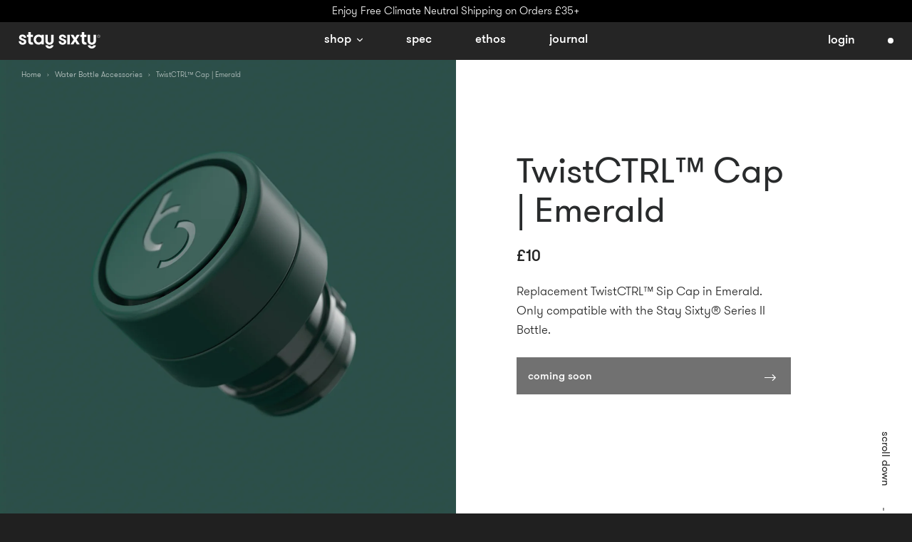

--- FILE ---
content_type: text/html; charset=utf-8
request_url: https://staysixty.com/products/bottle-cap
body_size: 25147
content:
<!doctype html>
<html class="no-js" lang="en">
<head>
  <meta charset="utf-8">
  <meta http-equiv="X-UA-Compatible" content="IE=edge,chrome=1">
  <meta name="viewport" content="width=device-width,initial-scale=1">
  <meta name="google-site-verification" content="7z7La0S4xc6cJv_0GpBt4ZOerD5-12BXH2TvvOiorhs" />
  <meta name="theme-color" content="#557b97">
  <meta name="facebook-domain-verification" content="iy7r12mpuutf3uojouhxdpyy2t1a00" />
  <link rel="canonical" href="https://staysixty.com/products/bottle-cap">
  
  
    <script src="//code.jquery.com/jquery-1.12.0.min.js" type="text/javascript"></script> <link rel="shortcut icon" href="//staysixty.com/cdn/shop/files/favicon_32x32.png?v=1613689570" type="image/png"><link rel="preload" as="font" href="//staysixty.com/cdn/shop/t/14/assets/GTWalsheimRegular.woff" type="font/woff" crossorigin="anonymous"><link rel="preload" as="image" href="//staysixty.com/cdn/shop/products/instagram-In-Stream_Square___SS_Cap_Green_Cutout_1200x.png?v=1559229016"><title>Stay Sixty® | TwistCTRL™ Sip Cap | Emerald</title><meta name="description" content="Stainless steel water bottle with sports cap. Replacement TwistCTRL™ Sip Cap in Emerald. Only compatible with the Stay Sixty® Series II reusable water bottle."><!-- /snippets/social-meta-tags.liquid -->




<meta property="og:site_name" content="Stay Sixty®">
<meta property="og:url" content="https://staysixty.com/products/bottle-cap">
<meta property="og:title" content="TwistCTRL™ Cap | Emerald">
<meta property="og:type" content="product">
<meta property="og:description" content="Stainless steel water bottle with sports cap. Replacement TwistCTRL™ Sip Cap in Emerald. Only compatible with the Stay Sixty® Series II reusable water bottle.">

  <meta property="og:price:amount" content="10">
  <meta property="og:price:currency" content="GBP">

<meta property="og:image" content="http://staysixty.com/cdn/shop/products/instagram-In-Stream_Square___SS_Cap_Green_Cutout_1200x1200.png?v=1559229016"><meta property="og:image" content="http://staysixty.com/cdn/shop/products/SS_Cap_Green_SML_1200x1200.jpg?v=1559229006">
<meta property="og:image:secure_url" content="https://staysixty.com/cdn/shop/products/instagram-In-Stream_Square___SS_Cap_Green_Cutout_1200x1200.png?v=1559229016"><meta property="og:image:secure_url" content="https://staysixty.com/cdn/shop/products/SS_Cap_Green_SML_1200x1200.jpg?v=1559229006">


<meta name="twitter:card" content="summary_large_image">
<meta name="twitter:title" content="TwistCTRL™ Cap | Emerald">
<meta name="twitter:description" content="Stainless steel water bottle with sports cap. Replacement TwistCTRL™ Sip Cap in Emerald. Only compatible with the Stay Sixty® Series II reusable water bottle.">


  <link href="//staysixty.com/cdn/shop/t/14/assets/theme.scss.css?v=13094451155749184391660728822" rel="stylesheet" type="text/css" media="all" />
  <link href="//staysixty.com/cdn/shop/t/14/assets/bootstrap.min.css?v=132444373665378487941616511047" rel="stylesheet" type="text/css" media="all" />
  <link href="//staysixty.com/cdn/shop/t/14/assets/fonts.css?v=36387935224479444421616511056" rel="stylesheet" type="text/css" media="all" />
  <link href="//staysixty.com/cdn/shop/t/14/assets/font-awesome.css?v=70357009489492486551616511053" rel="stylesheet" type="text/css" media="all" /> 
  <link href="//staysixty.com/cdn/shop/t/14/assets/staysixty.css?v=12991380008977368441616511091" rel="stylesheet" type="text/css" media="all" />
  <link href="//staysixty.com/cdn/shop/t/14/assets/header.css?v=2576606665798360271620225510" rel="stylesheet" type="text/css" media="all" />
  <link href="//staysixty.com/cdn/shop/t/14/assets/ajax_cart.css?v=159012385689218774741616511042" rel="stylesheet" type="text/css" media="all" />
  <link href="//staysixty.com/cdn/shop/t/14/assets/footer.css?v=40298897687948675041616511057" rel="stylesheet" type="text/css" media="all" />
  
  
  

  <script>
    var theme = {
      strings: {
        addToCart: "Add to cart",
        soldOut: "Sold out",
        unavailable: "Unavailable",
        regularPrice: "Regular price",
        sale: "Sale",
        showMore: "Show More",
        showLess: "Show Less",
        addressError: "Error looking up that address",
        addressNoResults: "No results for that address",
        addressQueryLimit: "You have exceeded the Google API usage limit. Consider upgrading to a \u003ca href=\"https:\/\/developers.google.com\/maps\/premium\/usage-limits\"\u003ePremium Plan\u003c\/a\u003e.",
        authError: "There was a problem authenticating your Google Maps account.",
        newWindow: "Opens in a new window.",
        external: "Opens external website.",
        newWindowExternal: "Opens external website in a new window."
      },
      moneyFormat: "\u003cspan class=money\u003e£{{amount_no_decimals}}\u003c\/span\u003e"
    }

    document.documentElement.className = document.documentElement.className.replace('no-js', 'js');
  </script>

  <script src="//staysixty.com/cdn/shop/t/14/assets/bootstrap.min.js?v=31811181442356356641616511047" type="text/javascript"></script> 
   <script src="//staysixty.com/cdn/shop/t/14/assets/jquery.visible.min.js?v=93382404132378079141616511075" type="text/javascript"></script> <script src="//staysixty.com/cdn/shop/t/14/assets/lazysizes.js?v=68441465964607740661616511076"></script>
  <script src="//staysixty.com/cdn/shop/t/14/assets/vendor.js?v=121857302354663160541616511095" ></script> 
  
  <script src="//staysixty.com/cdn/shop/t/14/assets/theme.js?v=84202558181129844411639414706" type="text/javascript"></script>
<script>window.performance && window.performance.mark && window.performance.mark('shopify.content_for_header.start');</script><meta name="google-site-verification" content="7z7La0S4xc6cJv_0GpBt4ZOerD5-12BXH2TvvOiorhs">
<meta id="shopify-digital-wallet" name="shopify-digital-wallet" content="/18193665/digital_wallets/dialog">
<meta name="shopify-checkout-api-token" content="b75d38c3384bbef31ac124f718d50323">
<meta id="in-context-paypal-metadata" data-shop-id="18193665" data-venmo-supported="false" data-environment="production" data-locale="en_US" data-paypal-v4="true" data-currency="GBP">
<link rel="alternate" type="application/json+oembed" href="https://staysixty.com/products/bottle-cap.oembed">
<script async="async" src="/checkouts/internal/preloads.js?locale=en-GB"></script>
<link rel="preconnect" href="https://shop.app" crossorigin="anonymous">
<script async="async" src="https://shop.app/checkouts/internal/preloads.js?locale=en-GB&shop_id=18193665" crossorigin="anonymous"></script>
<script id="apple-pay-shop-capabilities" type="application/json">{"shopId":18193665,"countryCode":"GB","currencyCode":"GBP","merchantCapabilities":["supports3DS"],"merchantId":"gid:\/\/shopify\/Shop\/18193665","merchantName":"Stay Sixty®","requiredBillingContactFields":["postalAddress","email"],"requiredShippingContactFields":["postalAddress","email"],"shippingType":"shipping","supportedNetworks":["visa","maestro","masterCard","amex","discover","elo"],"total":{"type":"pending","label":"Stay Sixty®","amount":"1.00"},"shopifyPaymentsEnabled":true,"supportsSubscriptions":true}</script>
<script id="shopify-features" type="application/json">{"accessToken":"b75d38c3384bbef31ac124f718d50323","betas":["rich-media-storefront-analytics"],"domain":"staysixty.com","predictiveSearch":true,"shopId":18193665,"locale":"en"}</script>
<script>var Shopify = Shopify || {};
Shopify.shop = "staysixty.myshopify.com";
Shopify.locale = "en";
Shopify.currency = {"active":"GBP","rate":"1.0"};
Shopify.country = "GB";
Shopify.theme = {"name":"Staysixty-v2 - Loading animation removal_DEV Site","id":120170807338,"schema_name":"Debut","schema_version":"11.1.5","theme_store_id":null,"role":"main"};
Shopify.theme.handle = "null";
Shopify.theme.style = {"id":null,"handle":null};
Shopify.cdnHost = "staysixty.com/cdn";
Shopify.routes = Shopify.routes || {};
Shopify.routes.root = "/";</script>
<script type="module">!function(o){(o.Shopify=o.Shopify||{}).modules=!0}(window);</script>
<script>!function(o){function n(){var o=[];function n(){o.push(Array.prototype.slice.apply(arguments))}return n.q=o,n}var t=o.Shopify=o.Shopify||{};t.loadFeatures=n(),t.autoloadFeatures=n()}(window);</script>
<script>
  window.ShopifyPay = window.ShopifyPay || {};
  window.ShopifyPay.apiHost = "shop.app\/pay";
  window.ShopifyPay.redirectState = null;
</script>
<script id="shop-js-analytics" type="application/json">{"pageType":"product"}</script>
<script defer="defer" async type="module" src="//staysixty.com/cdn/shopifycloud/shop-js/modules/v2/client.init-shop-cart-sync_C5BV16lS.en.esm.js"></script>
<script defer="defer" async type="module" src="//staysixty.com/cdn/shopifycloud/shop-js/modules/v2/chunk.common_CygWptCX.esm.js"></script>
<script type="module">
  await import("//staysixty.com/cdn/shopifycloud/shop-js/modules/v2/client.init-shop-cart-sync_C5BV16lS.en.esm.js");
await import("//staysixty.com/cdn/shopifycloud/shop-js/modules/v2/chunk.common_CygWptCX.esm.js");

  window.Shopify.SignInWithShop?.initShopCartSync?.({"fedCMEnabled":true,"windoidEnabled":true});

</script>
<script>
  window.Shopify = window.Shopify || {};
  if (!window.Shopify.featureAssets) window.Shopify.featureAssets = {};
  window.Shopify.featureAssets['shop-js'] = {"shop-cart-sync":["modules/v2/client.shop-cart-sync_ZFArdW7E.en.esm.js","modules/v2/chunk.common_CygWptCX.esm.js"],"init-fed-cm":["modules/v2/client.init-fed-cm_CmiC4vf6.en.esm.js","modules/v2/chunk.common_CygWptCX.esm.js"],"shop-button":["modules/v2/client.shop-button_tlx5R9nI.en.esm.js","modules/v2/chunk.common_CygWptCX.esm.js"],"shop-cash-offers":["modules/v2/client.shop-cash-offers_DOA2yAJr.en.esm.js","modules/v2/chunk.common_CygWptCX.esm.js","modules/v2/chunk.modal_D71HUcav.esm.js"],"init-windoid":["modules/v2/client.init-windoid_sURxWdc1.en.esm.js","modules/v2/chunk.common_CygWptCX.esm.js"],"shop-toast-manager":["modules/v2/client.shop-toast-manager_ClPi3nE9.en.esm.js","modules/v2/chunk.common_CygWptCX.esm.js"],"init-shop-email-lookup-coordinator":["modules/v2/client.init-shop-email-lookup-coordinator_B8hsDcYM.en.esm.js","modules/v2/chunk.common_CygWptCX.esm.js"],"init-shop-cart-sync":["modules/v2/client.init-shop-cart-sync_C5BV16lS.en.esm.js","modules/v2/chunk.common_CygWptCX.esm.js"],"avatar":["modules/v2/client.avatar_BTnouDA3.en.esm.js"],"pay-button":["modules/v2/client.pay-button_FdsNuTd3.en.esm.js","modules/v2/chunk.common_CygWptCX.esm.js"],"init-customer-accounts":["modules/v2/client.init-customer-accounts_DxDtT_ad.en.esm.js","modules/v2/client.shop-login-button_C5VAVYt1.en.esm.js","modules/v2/chunk.common_CygWptCX.esm.js","modules/v2/chunk.modal_D71HUcav.esm.js"],"init-shop-for-new-customer-accounts":["modules/v2/client.init-shop-for-new-customer-accounts_ChsxoAhi.en.esm.js","modules/v2/client.shop-login-button_C5VAVYt1.en.esm.js","modules/v2/chunk.common_CygWptCX.esm.js","modules/v2/chunk.modal_D71HUcav.esm.js"],"shop-login-button":["modules/v2/client.shop-login-button_C5VAVYt1.en.esm.js","modules/v2/chunk.common_CygWptCX.esm.js","modules/v2/chunk.modal_D71HUcav.esm.js"],"init-customer-accounts-sign-up":["modules/v2/client.init-customer-accounts-sign-up_CPSyQ0Tj.en.esm.js","modules/v2/client.shop-login-button_C5VAVYt1.en.esm.js","modules/v2/chunk.common_CygWptCX.esm.js","modules/v2/chunk.modal_D71HUcav.esm.js"],"shop-follow-button":["modules/v2/client.shop-follow-button_Cva4Ekp9.en.esm.js","modules/v2/chunk.common_CygWptCX.esm.js","modules/v2/chunk.modal_D71HUcav.esm.js"],"checkout-modal":["modules/v2/client.checkout-modal_BPM8l0SH.en.esm.js","modules/v2/chunk.common_CygWptCX.esm.js","modules/v2/chunk.modal_D71HUcav.esm.js"],"lead-capture":["modules/v2/client.lead-capture_Bi8yE_yS.en.esm.js","modules/v2/chunk.common_CygWptCX.esm.js","modules/v2/chunk.modal_D71HUcav.esm.js"],"shop-login":["modules/v2/client.shop-login_D6lNrXab.en.esm.js","modules/v2/chunk.common_CygWptCX.esm.js","modules/v2/chunk.modal_D71HUcav.esm.js"],"payment-terms":["modules/v2/client.payment-terms_CZxnsJam.en.esm.js","modules/v2/chunk.common_CygWptCX.esm.js","modules/v2/chunk.modal_D71HUcav.esm.js"]};
</script>
<script>(function() {
  var isLoaded = false;
  function asyncLoad() {
    if (isLoaded) return;
    isLoaded = true;
    var urls = ["https:\/\/chimpstatic.com\/mcjs-connected\/js\/users\/48c4713ef3f85a5d74d511de3\/8c8101f90255bb61bd118cf42.js?shop=staysixty.myshopify.com"];
    for (var i = 0; i < urls.length; i++) {
      var s = document.createElement('script');
      s.type = 'text/javascript';
      s.async = true;
      s.src = urls[i];
      var x = document.getElementsByTagName('script')[0];
      x.parentNode.insertBefore(s, x);
    }
  };
  if(window.attachEvent) {
    window.attachEvent('onload', asyncLoad);
  } else {
    window.addEventListener('load', asyncLoad, false);
  }
})();</script>
<script id="__st">var __st={"a":18193665,"offset":0,"reqid":"cf49114d-0260-4b7e-8da7-f9bbeb4a1220-1768749515","pageurl":"staysixty.com\/products\/bottle-cap","u":"546bbca6f79e","p":"product","rtyp":"product","rid":3507811254295};</script>
<script>window.ShopifyPaypalV4VisibilityTracking = true;</script>
<script id="captcha-bootstrap">!function(){'use strict';const t='contact',e='account',n='new_comment',o=[[t,t],['blogs',n],['comments',n],[t,'customer']],c=[[e,'customer_login'],[e,'guest_login'],[e,'recover_customer_password'],[e,'create_customer']],r=t=>t.map((([t,e])=>`form[action*='/${t}']:not([data-nocaptcha='true']) input[name='form_type'][value='${e}']`)).join(','),a=t=>()=>t?[...document.querySelectorAll(t)].map((t=>t.form)):[];function s(){const t=[...o],e=r(t);return a(e)}const i='password',u='form_key',d=['recaptcha-v3-token','g-recaptcha-response','h-captcha-response',i],f=()=>{try{return window.sessionStorage}catch{return}},m='__shopify_v',_=t=>t.elements[u];function p(t,e,n=!1){try{const o=window.sessionStorage,c=JSON.parse(o.getItem(e)),{data:r}=function(t){const{data:e,action:n}=t;return t[m]||n?{data:e,action:n}:{data:t,action:n}}(c);for(const[e,n]of Object.entries(r))t.elements[e]&&(t.elements[e].value=n);n&&o.removeItem(e)}catch(o){console.error('form repopulation failed',{error:o})}}const l='form_type',E='cptcha';function T(t){t.dataset[E]=!0}const w=window,h=w.document,L='Shopify',v='ce_forms',y='captcha';let A=!1;((t,e)=>{const n=(g='f06e6c50-85a8-45c8-87d0-21a2b65856fe',I='https://cdn.shopify.com/shopifycloud/storefront-forms-hcaptcha/ce_storefront_forms_captcha_hcaptcha.v1.5.2.iife.js',D={infoText:'Protected by hCaptcha',privacyText:'Privacy',termsText:'Terms'},(t,e,n)=>{const o=w[L][v],c=o.bindForm;if(c)return c(t,g,e,D).then(n);var r;o.q.push([[t,g,e,D],n]),r=I,A||(h.body.append(Object.assign(h.createElement('script'),{id:'captcha-provider',async:!0,src:r})),A=!0)});var g,I,D;w[L]=w[L]||{},w[L][v]=w[L][v]||{},w[L][v].q=[],w[L][y]=w[L][y]||{},w[L][y].protect=function(t,e){n(t,void 0,e),T(t)},Object.freeze(w[L][y]),function(t,e,n,w,h,L){const[v,y,A,g]=function(t,e,n){const i=e?o:[],u=t?c:[],d=[...i,...u],f=r(d),m=r(i),_=r(d.filter((([t,e])=>n.includes(e))));return[a(f),a(m),a(_),s()]}(w,h,L),I=t=>{const e=t.target;return e instanceof HTMLFormElement?e:e&&e.form},D=t=>v().includes(t);t.addEventListener('submit',(t=>{const e=I(t);if(!e)return;const n=D(e)&&!e.dataset.hcaptchaBound&&!e.dataset.recaptchaBound,o=_(e),c=g().includes(e)&&(!o||!o.value);(n||c)&&t.preventDefault(),c&&!n&&(function(t){try{if(!f())return;!function(t){const e=f();if(!e)return;const n=_(t);if(!n)return;const o=n.value;o&&e.removeItem(o)}(t);const e=Array.from(Array(32),(()=>Math.random().toString(36)[2])).join('');!function(t,e){_(t)||t.append(Object.assign(document.createElement('input'),{type:'hidden',name:u})),t.elements[u].value=e}(t,e),function(t,e){const n=f();if(!n)return;const o=[...t.querySelectorAll(`input[type='${i}']`)].map((({name:t})=>t)),c=[...d,...o],r={};for(const[a,s]of new FormData(t).entries())c.includes(a)||(r[a]=s);n.setItem(e,JSON.stringify({[m]:1,action:t.action,data:r}))}(t,e)}catch(e){console.error('failed to persist form',e)}}(e),e.submit())}));const S=(t,e)=>{t&&!t.dataset[E]&&(n(t,e.some((e=>e===t))),T(t))};for(const o of['focusin','change'])t.addEventListener(o,(t=>{const e=I(t);D(e)&&S(e,y())}));const B=e.get('form_key'),M=e.get(l),P=B&&M;t.addEventListener('DOMContentLoaded',(()=>{const t=y();if(P)for(const e of t)e.elements[l].value===M&&p(e,B);[...new Set([...A(),...v().filter((t=>'true'===t.dataset.shopifyCaptcha))])].forEach((e=>S(e,t)))}))}(h,new URLSearchParams(w.location.search),n,t,e,['guest_login'])})(!0,!0)}();</script>
<script integrity="sha256-4kQ18oKyAcykRKYeNunJcIwy7WH5gtpwJnB7kiuLZ1E=" data-source-attribution="shopify.loadfeatures" defer="defer" src="//staysixty.com/cdn/shopifycloud/storefront/assets/storefront/load_feature-a0a9edcb.js" crossorigin="anonymous"></script>
<script crossorigin="anonymous" defer="defer" src="//staysixty.com/cdn/shopifycloud/storefront/assets/shopify_pay/storefront-65b4c6d7.js?v=20250812"></script>
<script data-source-attribution="shopify.dynamic_checkout.dynamic.init">var Shopify=Shopify||{};Shopify.PaymentButton=Shopify.PaymentButton||{isStorefrontPortableWallets:!0,init:function(){window.Shopify.PaymentButton.init=function(){};var t=document.createElement("script");t.src="https://staysixty.com/cdn/shopifycloud/portable-wallets/latest/portable-wallets.en.js",t.type="module",document.head.appendChild(t)}};
</script>
<script data-source-attribution="shopify.dynamic_checkout.buyer_consent">
  function portableWalletsHideBuyerConsent(e){var t=document.getElementById("shopify-buyer-consent"),n=document.getElementById("shopify-subscription-policy-button");t&&n&&(t.classList.add("hidden"),t.setAttribute("aria-hidden","true"),n.removeEventListener("click",e))}function portableWalletsShowBuyerConsent(e){var t=document.getElementById("shopify-buyer-consent"),n=document.getElementById("shopify-subscription-policy-button");t&&n&&(t.classList.remove("hidden"),t.removeAttribute("aria-hidden"),n.addEventListener("click",e))}window.Shopify?.PaymentButton&&(window.Shopify.PaymentButton.hideBuyerConsent=portableWalletsHideBuyerConsent,window.Shopify.PaymentButton.showBuyerConsent=portableWalletsShowBuyerConsent);
</script>
<script data-source-attribution="shopify.dynamic_checkout.cart.bootstrap">document.addEventListener("DOMContentLoaded",(function(){function t(){return document.querySelector("shopify-accelerated-checkout-cart, shopify-accelerated-checkout")}if(t())Shopify.PaymentButton.init();else{new MutationObserver((function(e,n){t()&&(Shopify.PaymentButton.init(),n.disconnect())})).observe(document.body,{childList:!0,subtree:!0})}}));
</script>
<link id="shopify-accelerated-checkout-styles" rel="stylesheet" media="screen" href="https://staysixty.com/cdn/shopifycloud/portable-wallets/latest/accelerated-checkout-backwards-compat.css" crossorigin="anonymous">
<style id="shopify-accelerated-checkout-cart">
        #shopify-buyer-consent {
  margin-top: 1em;
  display: inline-block;
  width: 100%;
}

#shopify-buyer-consent.hidden {
  display: none;
}

#shopify-subscription-policy-button {
  background: none;
  border: none;
  padding: 0;
  text-decoration: underline;
  font-size: inherit;
  cursor: pointer;
}

#shopify-subscription-policy-button::before {
  box-shadow: none;
}

      </style>

<script>window.performance && window.performance.mark && window.performance.mark('shopify.content_for_header.end');</script>
  <style>
    html.js body {opacity: 0;}
  </style>
 <script> 
// body load
$(window).load(function() {
  $('body').animate({ opacity:1 },300); 
});
</script> 

  
  
  
 <script type="text/javascript">(function e(){var e=document.createElement("script");e.type="text/javascript",e.async=true,e.src="//staticw2.yotpo.com/QaxaOH0hewLcQEisWrA2Em0eyK75Kl271BndrU9r/widget.js";var t=document.getElementsByTagName("script")[0];t.parentNode.insertBefore(e,t)})();</script> 
  
<link href="https://monorail-edge.shopifysvc.com" rel="dns-prefetch">
<script>(function(){if ("sendBeacon" in navigator && "performance" in window) {try {var session_token_from_headers = performance.getEntriesByType('navigation')[0].serverTiming.find(x => x.name == '_s').description;} catch {var session_token_from_headers = undefined;}var session_cookie_matches = document.cookie.match(/_shopify_s=([^;]*)/);var session_token_from_cookie = session_cookie_matches && session_cookie_matches.length === 2 ? session_cookie_matches[1] : "";var session_token = session_token_from_headers || session_token_from_cookie || "";function handle_abandonment_event(e) {var entries = performance.getEntries().filter(function(entry) {return /monorail-edge.shopifysvc.com/.test(entry.name);});if (!window.abandonment_tracked && entries.length === 0) {window.abandonment_tracked = true;var currentMs = Date.now();var navigation_start = performance.timing.navigationStart;var payload = {shop_id: 18193665,url: window.location.href,navigation_start,duration: currentMs - navigation_start,session_token,page_type: "product"};window.navigator.sendBeacon("https://monorail-edge.shopifysvc.com/v1/produce", JSON.stringify({schema_id: "online_store_buyer_site_abandonment/1.1",payload: payload,metadata: {event_created_at_ms: currentMs,event_sent_at_ms: currentMs}}));}}window.addEventListener('pagehide', handle_abandonment_event);}}());</script>
<script id="web-pixels-manager-setup">(function e(e,d,r,n,o){if(void 0===o&&(o={}),!Boolean(null===(a=null===(i=window.Shopify)||void 0===i?void 0:i.analytics)||void 0===a?void 0:a.replayQueue)){var i,a;window.Shopify=window.Shopify||{};var t=window.Shopify;t.analytics=t.analytics||{};var s=t.analytics;s.replayQueue=[],s.publish=function(e,d,r){return s.replayQueue.push([e,d,r]),!0};try{self.performance.mark("wpm:start")}catch(e){}var l=function(){var e={modern:/Edge?\/(1{2}[4-9]|1[2-9]\d|[2-9]\d{2}|\d{4,})\.\d+(\.\d+|)|Firefox\/(1{2}[4-9]|1[2-9]\d|[2-9]\d{2}|\d{4,})\.\d+(\.\d+|)|Chrom(ium|e)\/(9{2}|\d{3,})\.\d+(\.\d+|)|(Maci|X1{2}).+ Version\/(15\.\d+|(1[6-9]|[2-9]\d|\d{3,})\.\d+)([,.]\d+|)( \(\w+\)|)( Mobile\/\w+|) Safari\/|Chrome.+OPR\/(9{2}|\d{3,})\.\d+\.\d+|(CPU[ +]OS|iPhone[ +]OS|CPU[ +]iPhone|CPU IPhone OS|CPU iPad OS)[ +]+(15[._]\d+|(1[6-9]|[2-9]\d|\d{3,})[._]\d+)([._]\d+|)|Android:?[ /-](13[3-9]|1[4-9]\d|[2-9]\d{2}|\d{4,})(\.\d+|)(\.\d+|)|Android.+Firefox\/(13[5-9]|1[4-9]\d|[2-9]\d{2}|\d{4,})\.\d+(\.\d+|)|Android.+Chrom(ium|e)\/(13[3-9]|1[4-9]\d|[2-9]\d{2}|\d{4,})\.\d+(\.\d+|)|SamsungBrowser\/([2-9]\d|\d{3,})\.\d+/,legacy:/Edge?\/(1[6-9]|[2-9]\d|\d{3,})\.\d+(\.\d+|)|Firefox\/(5[4-9]|[6-9]\d|\d{3,})\.\d+(\.\d+|)|Chrom(ium|e)\/(5[1-9]|[6-9]\d|\d{3,})\.\d+(\.\d+|)([\d.]+$|.*Safari\/(?![\d.]+ Edge\/[\d.]+$))|(Maci|X1{2}).+ Version\/(10\.\d+|(1[1-9]|[2-9]\d|\d{3,})\.\d+)([,.]\d+|)( \(\w+\)|)( Mobile\/\w+|) Safari\/|Chrome.+OPR\/(3[89]|[4-9]\d|\d{3,})\.\d+\.\d+|(CPU[ +]OS|iPhone[ +]OS|CPU[ +]iPhone|CPU IPhone OS|CPU iPad OS)[ +]+(10[._]\d+|(1[1-9]|[2-9]\d|\d{3,})[._]\d+)([._]\d+|)|Android:?[ /-](13[3-9]|1[4-9]\d|[2-9]\d{2}|\d{4,})(\.\d+|)(\.\d+|)|Mobile Safari.+OPR\/([89]\d|\d{3,})\.\d+\.\d+|Android.+Firefox\/(13[5-9]|1[4-9]\d|[2-9]\d{2}|\d{4,})\.\d+(\.\d+|)|Android.+Chrom(ium|e)\/(13[3-9]|1[4-9]\d|[2-9]\d{2}|\d{4,})\.\d+(\.\d+|)|Android.+(UC? ?Browser|UCWEB|U3)[ /]?(15\.([5-9]|\d{2,})|(1[6-9]|[2-9]\d|\d{3,})\.\d+)\.\d+|SamsungBrowser\/(5\.\d+|([6-9]|\d{2,})\.\d+)|Android.+MQ{2}Browser\/(14(\.(9|\d{2,})|)|(1[5-9]|[2-9]\d|\d{3,})(\.\d+|))(\.\d+|)|K[Aa][Ii]OS\/(3\.\d+|([4-9]|\d{2,})\.\d+)(\.\d+|)/},d=e.modern,r=e.legacy,n=navigator.userAgent;return n.match(d)?"modern":n.match(r)?"legacy":"unknown"}(),u="modern"===l?"modern":"legacy",c=(null!=n?n:{modern:"",legacy:""})[u],f=function(e){return[e.baseUrl,"/wpm","/b",e.hashVersion,"modern"===e.buildTarget?"m":"l",".js"].join("")}({baseUrl:d,hashVersion:r,buildTarget:u}),m=function(e){var d=e.version,r=e.bundleTarget,n=e.surface,o=e.pageUrl,i=e.monorailEndpoint;return{emit:function(e){var a=e.status,t=e.errorMsg,s=(new Date).getTime(),l=JSON.stringify({metadata:{event_sent_at_ms:s},events:[{schema_id:"web_pixels_manager_load/3.1",payload:{version:d,bundle_target:r,page_url:o,status:a,surface:n,error_msg:t},metadata:{event_created_at_ms:s}}]});if(!i)return console&&console.warn&&console.warn("[Web Pixels Manager] No Monorail endpoint provided, skipping logging."),!1;try{return self.navigator.sendBeacon.bind(self.navigator)(i,l)}catch(e){}var u=new XMLHttpRequest;try{return u.open("POST",i,!0),u.setRequestHeader("Content-Type","text/plain"),u.send(l),!0}catch(e){return console&&console.warn&&console.warn("[Web Pixels Manager] Got an unhandled error while logging to Monorail."),!1}}}}({version:r,bundleTarget:l,surface:e.surface,pageUrl:self.location.href,monorailEndpoint:e.monorailEndpoint});try{o.browserTarget=l,function(e){var d=e.src,r=e.async,n=void 0===r||r,o=e.onload,i=e.onerror,a=e.sri,t=e.scriptDataAttributes,s=void 0===t?{}:t,l=document.createElement("script"),u=document.querySelector("head"),c=document.querySelector("body");if(l.async=n,l.src=d,a&&(l.integrity=a,l.crossOrigin="anonymous"),s)for(var f in s)if(Object.prototype.hasOwnProperty.call(s,f))try{l.dataset[f]=s[f]}catch(e){}if(o&&l.addEventListener("load",o),i&&l.addEventListener("error",i),u)u.appendChild(l);else{if(!c)throw new Error("Did not find a head or body element to append the script");c.appendChild(l)}}({src:f,async:!0,onload:function(){if(!function(){var e,d;return Boolean(null===(d=null===(e=window.Shopify)||void 0===e?void 0:e.analytics)||void 0===d?void 0:d.initialized)}()){var d=window.webPixelsManager.init(e)||void 0;if(d){var r=window.Shopify.analytics;r.replayQueue.forEach((function(e){var r=e[0],n=e[1],o=e[2];d.publishCustomEvent(r,n,o)})),r.replayQueue=[],r.publish=d.publishCustomEvent,r.visitor=d.visitor,r.initialized=!0}}},onerror:function(){return m.emit({status:"failed",errorMsg:"".concat(f," has failed to load")})},sri:function(e){var d=/^sha384-[A-Za-z0-9+/=]+$/;return"string"==typeof e&&d.test(e)}(c)?c:"",scriptDataAttributes:o}),m.emit({status:"loading"})}catch(e){m.emit({status:"failed",errorMsg:(null==e?void 0:e.message)||"Unknown error"})}}})({shopId: 18193665,storefrontBaseUrl: "https://staysixty.com",extensionsBaseUrl: "https://extensions.shopifycdn.com/cdn/shopifycloud/web-pixels-manager",monorailEndpoint: "https://monorail-edge.shopifysvc.com/unstable/produce_batch",surface: "storefront-renderer",enabledBetaFlags: ["2dca8a86"],webPixelsConfigList: [{"id":"766443833","configuration":"{\"config\":\"{\\\"pixel_id\\\":\\\"AW-846094168\\\",\\\"target_country\\\":\\\"GB\\\",\\\"gtag_events\\\":[{\\\"type\\\":\\\"search\\\",\\\"action_label\\\":\\\"AW-846094168\\\/K_NJCNPAz9sBENi-uZMD\\\"},{\\\"type\\\":\\\"begin_checkout\\\",\\\"action_label\\\":\\\"AW-846094168\\\/R2TICNDAz9sBENi-uZMD\\\"},{\\\"type\\\":\\\"view_item\\\",\\\"action_label\\\":[\\\"AW-846094168\\\/0XIsCMrAz9sBENi-uZMD\\\",\\\"MC-7C7STDEND3\\\"]},{\\\"type\\\":\\\"purchase\\\",\\\"action_label\\\":[\\\"AW-846094168\\\/I9hbCMfAz9sBENi-uZMD\\\",\\\"MC-7C7STDEND3\\\"]},{\\\"type\\\":\\\"page_view\\\",\\\"action_label\\\":[\\\"AW-846094168\\\/z7GiCMTAz9sBENi-uZMD\\\",\\\"MC-7C7STDEND3\\\"]},{\\\"type\\\":\\\"add_payment_info\\\",\\\"action_label\\\":\\\"AW-846094168\\\/TiU9CNbAz9sBENi-uZMD\\\"},{\\\"type\\\":\\\"add_to_cart\\\",\\\"action_label\\\":\\\"AW-846094168\\\/0sNtCM3Az9sBENi-uZMD\\\"}],\\\"enable_monitoring_mode\\\":false}\"}","eventPayloadVersion":"v1","runtimeContext":"OPEN","scriptVersion":"b2a88bafab3e21179ed38636efcd8a93","type":"APP","apiClientId":1780363,"privacyPurposes":[],"dataSharingAdjustments":{"protectedCustomerApprovalScopes":["read_customer_address","read_customer_email","read_customer_name","read_customer_personal_data","read_customer_phone"]}},{"id":"308511033","configuration":"{\"pixel_id\":\"1436755923071857\",\"pixel_type\":\"facebook_pixel\",\"metaapp_system_user_token\":\"-\"}","eventPayloadVersion":"v1","runtimeContext":"OPEN","scriptVersion":"ca16bc87fe92b6042fbaa3acc2fbdaa6","type":"APP","apiClientId":2329312,"privacyPurposes":["ANALYTICS","MARKETING","SALE_OF_DATA"],"dataSharingAdjustments":{"protectedCustomerApprovalScopes":["read_customer_address","read_customer_email","read_customer_name","read_customer_personal_data","read_customer_phone"]}},{"id":"149455161","eventPayloadVersion":"v1","runtimeContext":"LAX","scriptVersion":"1","type":"CUSTOM","privacyPurposes":["ANALYTICS"],"name":"Google Analytics tag (migrated)"},{"id":"shopify-app-pixel","configuration":"{}","eventPayloadVersion":"v1","runtimeContext":"STRICT","scriptVersion":"0450","apiClientId":"shopify-pixel","type":"APP","privacyPurposes":["ANALYTICS","MARKETING"]},{"id":"shopify-custom-pixel","eventPayloadVersion":"v1","runtimeContext":"LAX","scriptVersion":"0450","apiClientId":"shopify-pixel","type":"CUSTOM","privacyPurposes":["ANALYTICS","MARKETING"]}],isMerchantRequest: false,initData: {"shop":{"name":"Stay Sixty®","paymentSettings":{"currencyCode":"GBP"},"myshopifyDomain":"staysixty.myshopify.com","countryCode":"GB","storefrontUrl":"https:\/\/staysixty.com"},"customer":null,"cart":null,"checkout":null,"productVariants":[{"price":{"amount":10.0,"currencyCode":"GBP"},"product":{"title":"TwistCTRL™ Cap | Emerald","vendor":"Stay sixty","id":"3507811254295","untranslatedTitle":"TwistCTRL™ Cap | Emerald","url":"\/products\/bottle-cap","type":""},"id":"27952084058135","image":{"src":"\/\/staysixty.com\/cdn\/shop\/products\/instagram-In-Stream_Square___SS_Cap_Green_Cutout.png?v=1559229016"},"sku":"1013","title":"Default Title","untranslatedTitle":"Default Title"}],"purchasingCompany":null},},"https://staysixty.com/cdn","fcfee988w5aeb613cpc8e4bc33m6693e112",{"modern":"","legacy":""},{"shopId":"18193665","storefrontBaseUrl":"https:\/\/staysixty.com","extensionBaseUrl":"https:\/\/extensions.shopifycdn.com\/cdn\/shopifycloud\/web-pixels-manager","surface":"storefront-renderer","enabledBetaFlags":"[\"2dca8a86\"]","isMerchantRequest":"false","hashVersion":"fcfee988w5aeb613cpc8e4bc33m6693e112","publish":"custom","events":"[[\"page_viewed\",{}],[\"product_viewed\",{\"productVariant\":{\"price\":{\"amount\":10.0,\"currencyCode\":\"GBP\"},\"product\":{\"title\":\"TwistCTRL™ Cap | Emerald\",\"vendor\":\"Stay sixty\",\"id\":\"3507811254295\",\"untranslatedTitle\":\"TwistCTRL™ Cap | Emerald\",\"url\":\"\/products\/bottle-cap\",\"type\":\"\"},\"id\":\"27952084058135\",\"image\":{\"src\":\"\/\/staysixty.com\/cdn\/shop\/products\/instagram-In-Stream_Square___SS_Cap_Green_Cutout.png?v=1559229016\"},\"sku\":\"1013\",\"title\":\"Default Title\",\"untranslatedTitle\":\"Default Title\"}}]]"});</script><script>
  window.ShopifyAnalytics = window.ShopifyAnalytics || {};
  window.ShopifyAnalytics.meta = window.ShopifyAnalytics.meta || {};
  window.ShopifyAnalytics.meta.currency = 'GBP';
  var meta = {"product":{"id":3507811254295,"gid":"gid:\/\/shopify\/Product\/3507811254295","vendor":"Stay sixty","type":"","handle":"bottle-cap","variants":[{"id":27952084058135,"price":1000,"name":"TwistCTRL™ Cap | Emerald","public_title":null,"sku":"1013"}],"remote":false},"page":{"pageType":"product","resourceType":"product","resourceId":3507811254295,"requestId":"cf49114d-0260-4b7e-8da7-f9bbeb4a1220-1768749515"}};
  for (var attr in meta) {
    window.ShopifyAnalytics.meta[attr] = meta[attr];
  }
</script>
<script class="analytics">
  (function () {
    var customDocumentWrite = function(content) {
      var jquery = null;

      if (window.jQuery) {
        jquery = window.jQuery;
      } else if (window.Checkout && window.Checkout.$) {
        jquery = window.Checkout.$;
      }

      if (jquery) {
        jquery('body').append(content);
      }
    };

    var hasLoggedConversion = function(token) {
      if (token) {
        return document.cookie.indexOf('loggedConversion=' + token) !== -1;
      }
      return false;
    }

    var setCookieIfConversion = function(token) {
      if (token) {
        var twoMonthsFromNow = new Date(Date.now());
        twoMonthsFromNow.setMonth(twoMonthsFromNow.getMonth() + 2);

        document.cookie = 'loggedConversion=' + token + '; expires=' + twoMonthsFromNow;
      }
    }

    var trekkie = window.ShopifyAnalytics.lib = window.trekkie = window.trekkie || [];
    if (trekkie.integrations) {
      return;
    }
    trekkie.methods = [
      'identify',
      'page',
      'ready',
      'track',
      'trackForm',
      'trackLink'
    ];
    trekkie.factory = function(method) {
      return function() {
        var args = Array.prototype.slice.call(arguments);
        args.unshift(method);
        trekkie.push(args);
        return trekkie;
      };
    };
    for (var i = 0; i < trekkie.methods.length; i++) {
      var key = trekkie.methods[i];
      trekkie[key] = trekkie.factory(key);
    }
    trekkie.load = function(config) {
      trekkie.config = config || {};
      trekkie.config.initialDocumentCookie = document.cookie;
      var first = document.getElementsByTagName('script')[0];
      var script = document.createElement('script');
      script.type = 'text/javascript';
      script.onerror = function(e) {
        var scriptFallback = document.createElement('script');
        scriptFallback.type = 'text/javascript';
        scriptFallback.onerror = function(error) {
                var Monorail = {
      produce: function produce(monorailDomain, schemaId, payload) {
        var currentMs = new Date().getTime();
        var event = {
          schema_id: schemaId,
          payload: payload,
          metadata: {
            event_created_at_ms: currentMs,
            event_sent_at_ms: currentMs
          }
        };
        return Monorail.sendRequest("https://" + monorailDomain + "/v1/produce", JSON.stringify(event));
      },
      sendRequest: function sendRequest(endpointUrl, payload) {
        // Try the sendBeacon API
        if (window && window.navigator && typeof window.navigator.sendBeacon === 'function' && typeof window.Blob === 'function' && !Monorail.isIos12()) {
          var blobData = new window.Blob([payload], {
            type: 'text/plain'
          });

          if (window.navigator.sendBeacon(endpointUrl, blobData)) {
            return true;
          } // sendBeacon was not successful

        } // XHR beacon

        var xhr = new XMLHttpRequest();

        try {
          xhr.open('POST', endpointUrl);
          xhr.setRequestHeader('Content-Type', 'text/plain');
          xhr.send(payload);
        } catch (e) {
          console.log(e);
        }

        return false;
      },
      isIos12: function isIos12() {
        return window.navigator.userAgent.lastIndexOf('iPhone; CPU iPhone OS 12_') !== -1 || window.navigator.userAgent.lastIndexOf('iPad; CPU OS 12_') !== -1;
      }
    };
    Monorail.produce('monorail-edge.shopifysvc.com',
      'trekkie_storefront_load_errors/1.1',
      {shop_id: 18193665,
      theme_id: 120170807338,
      app_name: "storefront",
      context_url: window.location.href,
      source_url: "//staysixty.com/cdn/s/trekkie.storefront.cd680fe47e6c39ca5d5df5f0a32d569bc48c0f27.min.js"});

        };
        scriptFallback.async = true;
        scriptFallback.src = '//staysixty.com/cdn/s/trekkie.storefront.cd680fe47e6c39ca5d5df5f0a32d569bc48c0f27.min.js';
        first.parentNode.insertBefore(scriptFallback, first);
      };
      script.async = true;
      script.src = '//staysixty.com/cdn/s/trekkie.storefront.cd680fe47e6c39ca5d5df5f0a32d569bc48c0f27.min.js';
      first.parentNode.insertBefore(script, first);
    };
    trekkie.load(
      {"Trekkie":{"appName":"storefront","development":false,"defaultAttributes":{"shopId":18193665,"isMerchantRequest":null,"themeId":120170807338,"themeCityHash":"16454676363544786340","contentLanguage":"en","currency":"GBP","eventMetadataId":"e82ef7ee-30c1-4356-b7ee-53f20759d0d2"},"isServerSideCookieWritingEnabled":true,"monorailRegion":"shop_domain","enabledBetaFlags":["65f19447"]},"Session Attribution":{},"S2S":{"facebookCapiEnabled":true,"source":"trekkie-storefront-renderer","apiClientId":580111}}
    );

    var loaded = false;
    trekkie.ready(function() {
      if (loaded) return;
      loaded = true;

      window.ShopifyAnalytics.lib = window.trekkie;

      var originalDocumentWrite = document.write;
      document.write = customDocumentWrite;
      try { window.ShopifyAnalytics.merchantGoogleAnalytics.call(this); } catch(error) {};
      document.write = originalDocumentWrite;

      window.ShopifyAnalytics.lib.page(null,{"pageType":"product","resourceType":"product","resourceId":3507811254295,"requestId":"cf49114d-0260-4b7e-8da7-f9bbeb4a1220-1768749515","shopifyEmitted":true});

      var match = window.location.pathname.match(/checkouts\/(.+)\/(thank_you|post_purchase)/)
      var token = match? match[1]: undefined;
      if (!hasLoggedConversion(token)) {
        setCookieIfConversion(token);
        window.ShopifyAnalytics.lib.track("Viewed Product",{"currency":"GBP","variantId":27952084058135,"productId":3507811254295,"productGid":"gid:\/\/shopify\/Product\/3507811254295","name":"TwistCTRL™ Cap | Emerald","price":"10.00","sku":"1013","brand":"Stay sixty","variant":null,"category":"","nonInteraction":true,"remote":false},undefined,undefined,{"shopifyEmitted":true});
      window.ShopifyAnalytics.lib.track("monorail:\/\/trekkie_storefront_viewed_product\/1.1",{"currency":"GBP","variantId":27952084058135,"productId":3507811254295,"productGid":"gid:\/\/shopify\/Product\/3507811254295","name":"TwistCTRL™ Cap | Emerald","price":"10.00","sku":"1013","brand":"Stay sixty","variant":null,"category":"","nonInteraction":true,"remote":false,"referer":"https:\/\/staysixty.com\/products\/bottle-cap"});
      }
    });


        var eventsListenerScript = document.createElement('script');
        eventsListenerScript.async = true;
        eventsListenerScript.src = "//staysixty.com/cdn/shopifycloud/storefront/assets/shop_events_listener-3da45d37.js";
        document.getElementsByTagName('head')[0].appendChild(eventsListenerScript);

})();</script>
  <script>
  if (!window.ga || (window.ga && typeof window.ga !== 'function')) {
    window.ga = function ga() {
      (window.ga.q = window.ga.q || []).push(arguments);
      if (window.Shopify && window.Shopify.analytics && typeof window.Shopify.analytics.publish === 'function') {
        window.Shopify.analytics.publish("ga_stub_called", {}, {sendTo: "google_osp_migration"});
      }
      console.error("Shopify's Google Analytics stub called with:", Array.from(arguments), "\nSee https://help.shopify.com/manual/promoting-marketing/pixels/pixel-migration#google for more information.");
    };
    if (window.Shopify && window.Shopify.analytics && typeof window.Shopify.analytics.publish === 'function') {
      window.Shopify.analytics.publish("ga_stub_initialized", {}, {sendTo: "google_osp_migration"});
    }
  }
</script>
<script
  defer
  src="https://staysixty.com/cdn/shopifycloud/perf-kit/shopify-perf-kit-3.0.4.min.js"
  data-application="storefront-renderer"
  data-shop-id="18193665"
  data-render-region="gcp-us-central1"
  data-page-type="product"
  data-theme-instance-id="120170807338"
  data-theme-name="Debut"
  data-theme-version="11.1.5"
  data-monorail-region="shop_domain"
  data-resource-timing-sampling-rate="10"
  data-shs="true"
  data-shs-beacon="true"
  data-shs-export-with-fetch="true"
  data-shs-logs-sample-rate="1"
  data-shs-beacon-endpoint="https://staysixty.com/api/collect"
></script>
</head>

<body id="bottle-cap_body" class="template-product">
 
  
 <div class="loader_home"> 
  <div class="PageContainer">
  <div id="shopify-section-header" class="shopify-section">
<div class="header-section show_sticky-nav" > 
<div data-section-id="header" data-section-type="header-section"><section id="section-header" data-section-id="header" data-section-type="announcement-bar">
      <div class="AnnouncementBar">
        <div class="AnnouncementBar__Wrapper">
          <div class="AnnouncementBar__Content Heading">
            <p>Enjoy Free Climate Neutral Shipping on Orders £35+</p>
          </div>
        </div>
      </div>
    </section>

    <style>
      #section-header {
        background: #000000;
        color: #ffffff;
      }
       #section-header .Heading p{
       	color: #ffffff;
       }
      
      #section-header .Heading p a{
       	color: #ffffff;
        text-decoration:underline;
       }
      #section-header .Heading p a:hover{
       	color: #ffffff;
        text-decoration:none;
       }
      
    </style><header class="site-header" style="background-color:transparent">
  
  
  
  <div class="top_nav">
    <nav class="" id="AccessibleNav" role="navigation">
      <ul class="site-nav list--inline " id="SiteNav">
  



    
      <li class="site-nav--has-dropdown" >
        <a href="#" class="site-nav__link site-nav__link--main site-nav__link--button">
          <span class="site-nav__label">shop</span><svg aria-hidden="true" focusable="false" role="presentation" class="icon icon--wide icon-chevron-down" viewBox="0 0 498.98 284.49"><defs><style>.cls-1{fill:#231f20}</style></defs><path class="cls-1" d="M80.93 271.76A35 35 0 0 1 140.68 247l189.74 189.75L520.16 247a35 35 0 1 1 49.5 49.5L355.17 511a35 35 0 0 1-49.5 0L91.18 296.5a34.89 34.89 0 0 1-10.25-24.74z" transform="translate(-80.93 -236.76)"/></svg>
        </a>

        <div class="site-nav__dropdown" id="SiteNavLabel-shop">
          <div class="page-width p-0">
          
            <ul>
              
                <li>
                  <a href="/collections/bottles"
                  class="site-nav__link site-nav__child-link"
                  
                >
                    <span class="site-nav__label">bottles</span>
                  </a>
                </li>
              
                <li>
                  <a href="/collections/bottle-accessories"
                  class="site-nav__link site-nav__child-link site-nav__link--last"
                  
                >
                    <span class="site-nav__label">accessories</span>
                  </a>
                </li>
              
            </ul>
          
          </div>
          
        </div>
      </li>
    
  



    
      <li >
        <a href="/pages/spec"
          class="site-nav__link site-nav__link--main"
          
        >
          <span class="site-nav__label">spec</span>
        </a>
      </li>
    
  



    
      <li >
        <a href="/pages/ethos"
          class="site-nav__link site-nav__link--main"
          
        >
          <span class="site-nav__label">ethos</span>
        </a>
      </li>
    
  



    
      <li >
        <a href="/blogs/journal"
          class="site-nav__link site-nav__link--main"
          
        >
          <span class="site-nav__label">journal</span>
        </a>
      </li>
    
  
  
  <li class="mo_show_li" style="display:none;">
    
    
    <a href="/account/login" class="site-header__icon site-header__account">
      <span class="icon_fallback-text">Login</span>
    </a>
    
    
  </li>
  
</ul>



<ul class="site-footer__linklist" style="display:none;">          
            
              <li class="customer-care site-footer__linklist-item">
                <a href="/pages/customer-care-1">customer care</a>
              </li>
            
              <li class="faqs site-footer__linklist-item">
                <a href="/pages/faqs-1">faqs</a>
              </li>
            
              <li class="reviews site-footer__linklist-item">
                <a href="/pages/all-reviews">reviews</a>
              </li>
            
              <li class="wholesale site-footer__linklist-item">
                <a href="/pages/wholesale">wholesale</a>
              </li>
            
              <li class="delivery-returns site-footer__linklist-item">
                <a href="/pages/delivery-returns-1">delivery & returns</a>
              </li>
            
              <li class="terms-privacy site-footer__linklist-item">
                <a href="/pages/terms-privacy-1">terms & privacy</a>
              </li>
            
     </ul> 
    </nav>
  </div>
  <div class="main_logo">
    
    <a href="/" class="site-header_logo-image">
      
      <svg version="1.0" xmlns="http://www.w3.org/2000/svg"
 width="900pt" height="181pt" viewBox="0 0 4344.000000 874.000000"
 preserveAspectRatio="xMidYMid meet">
<metadata>
Created by potrace 1.15, written by Peter Selinger 2001-2017
</metadata>
<g transform="translate(0.000000,874.000000) scale(0.100000,-0.100000)"
fill="#000000" stroke="none">
<path d="M5090 8025 l0 -715 -375 0 -375 0 0 -550 0 -550 375 0 375 0 0 -1137
c1 -1158 6 -1409 36 -1613 116 -804 560 -1264 1304 -1349 239 -28 624 -21 881
15 187 26 461 103 461 129 0 6 -96 245 -213 532 -168 411 -217 521 -229 517
-100 -39 -396 -43 -521 -6 -239 68 -355 265 -388 657 -7 73 -11 538 -11 1188
l0 1067 565 0 565 0 0 550 0 550 -565 0 -565 0 0 715 0 715 -660 0 -660 0 0
-715z"/>
<path d="M33630 8025 l0 -715 -380 0 -380 0 0 -550 0 -550 380 0 380 0 0
-1253 c0 -823 4 -1291 11 -1363 69 -702 367 -1170 875 -1373 240 -96 429 -125
819 -124 293 1 461 14 655 54 106 21 280 74 304 92 13 10 -14 83 -202 538
l-216 525 -60 -15 c-81 -20 -368 -22 -446 -2 -239 59 -359 228 -411 576 -9 57
-13 406 -16 1213 l-4 1132 570 0 571 0 0 550 0 550 -570 0 -570 0 0 715 0 715
-655 0 -655 0 0 -715z"/>
<path d="M10247 7425 c-460 -56 -898 -229 -1253 -496 -592 -445 -961 -1124
-1035 -1902 -17 -186 -7 -575 20 -742 75 -465 247 -877 514 -1234 97 -129 367
-398 497 -495 390 -290 841 -459 1345 -506 431 -40 855 35 1220 215 187 92
273 150 496 334 l29 24 0 -227 0 -226 645 0 645 0 0 2570 0 2570 -645 0 -645
0 0 -227 0 -227 -37 35 c-105 100 -278 220 -443 307 -205 109 -478 195 -718
226 -150 19 -478 20 -635 1z m708 -1175 c302 -64 542 -195 760 -414 296 -297
445 -662 446 -1091 0 -268 -49 -481 -162 -706 -361 -720 -1219 -1035 -1928
-708 -279 129 -533 382 -681 677 -198 396 -232 892 -88 1301 182 518 596 870
1125 956 127 21 396 13 528 -15z"/>
<path d="M1830 7424 c-19 -2 -80 -9 -135 -15 -716 -76 -1277 -473 -1459 -1033
-108 -330 -95 -761 34 -1082 85 -214 242 -398 465 -546 196 -130 551 -286
1130 -497 510 -186 661 -251 781 -337 114 -80 163 -167 171 -298 17 -268 -130
-455 -412 -526 -188 -48 -450 -46 -648 4 -325 83 -519 324 -544 679 l-6 87
-603 0 -604 0 0 -64 c0 -170 57 -455 126 -631 190 -481 600 -855 1131 -1034
246 -82 425 -112 710 -118 311 -8 542 16 804 82 501 127 888 415 1086 809 48
95 107 279 129 401 25 140 26 463 1 590 -40 202 -114 380 -216 515 -75 100
-225 238 -345 319 -232 154 -519 280 -1401 611 -104 39 -255 103 -335 142
-128 63 -153 80 -216 142 -52 52 -75 84 -88 121 -24 74 -30 144 -17 221 34
191 165 319 396 386 70 20 102 23 250 23 147 0 181 -3 249 -23 239 -69 376
-209 436 -446 11 -44 20 -93 20 -110 0 -17 3 -48 6 -68 l7 -38 603 0 c332 0
604 3 604 8 0 4 -5 59 -11 122 -74 815 -669 1430 -1529 1580 -94 16 -176 22
-330 25 -113 2 -221 1 -240 -1z"/>
<path d="M23135 7423 c-546 -44 -970 -217 -1268 -518 -192 -193 -314 -423
-374 -705 -28 -134 -26 -495 5 -648 55 -270 152 -456 332 -633 215 -212 529
-372 1245 -634 583 -213 711 -266 831 -340 83 -52 158 -128 184 -188 57 -127
42 -312 -35 -443 -57 -96 -204 -190 -357 -228 -113 -27 -294 -38 -429 -26
-186 17 -328 59 -435 129 -191 123 -292 314 -320 599 l-7 72 -604 0 -605 0 7
-97 c43 -617 302 -1080 780 -1399 276 -183 629 -306 993 -345 161 -17 548 -6
718 20 458 70 815 229 1076 480 217 207 343 437 409 740 29 134 37 454 15 596
-75 488 -344 802 -916 1066 -172 80 -535 226 -927 373 -544 205 -691 289 -756
435 -30 66 -35 202 -12 288 48 177 211 303 450 348 69 13 122 16 225 12 229
-9 365 -60 486 -181 109 -109 164 -240 180 -428 l7 -78 603 0 604 0 0 48 c0
26 -5 86 -11 132 -53 429 -253 811 -568 1087 -296 259 -686 422 -1110 463 -95
9 -321 11 -416 3z"/>
<path d="M42460 7325 c-309 -63 -551 -299 -626 -611 -23 -94 -23 -287 -1 -373
43 -161 102 -265 217 -382 99 -101 185 -154 320 -200 90 -31 102 -33 245 -33
175 -1 232 11 370 79 212 104 366 293 425 520 44 167 24 386 -50 543 -159 341
-535 531 -900 457z m375 -119 c438 -148 630 -641 403 -1031 -51 -87 -172 -208
-258 -258 -36 -21 -101 -50 -145 -64 -71 -24 -96 -27 -215 -27 -122 0 -143 2
-215 28 -388 134 -584 538 -445 918 79 217 272 391 497 448 112 29 268 23 378
-14z"/>
<path d="M42330 6535 l0 -405 60 0 60 0 0 171 0 170 155 -3 c152 -3 155 -4
181 -29 30 -30 54 -116 54 -195 0 -28 3 -66 6 -83 l7 -31 69 0 69 0 -17 31
c-9 18 -20 78 -26 138 -11 118 -32 180 -72 207 l-27 17 35 23 c48 33 76 96 76
172 0 105 -32 159 -115 198 -48 23 -59 24 -282 24 l-233 0 0 -405z m457 285
c17 -10 37 -29 44 -41 17 -32 14 -115 -5 -144 -32 -49 -69 -59 -228 -63 l-148
-4 0 136 0 136 153 0 c133 0 156 -3 184 -20z"/>
<path d="M25900 4740 l0 -2570 645 0 645 0 0 2570 0 2570 -645 0 -645 0 0
-2570z"/>
<path d="M14170 5633 c0 -1018 4 -1713 10 -1783 53 -613 361 -1131 875 -1470
296 -194 631 -313 1020 -361 129 -15 482 -16 610 0 679 83 1238 407 1575 914
169 254 272 531 310 837 6 56 10 666 10 1807 l0 1723 -650 0 -650 0 0 -1657
c0 -1782 1 -1740 -51 -1909 -52 -169 -165 -327 -308 -433 -253 -188 -607 -229
-903 -105 -153 64 -309 198 -401 345 -58 93 -91 180 -117 307 -20 98 -20 131
-20 1776 l0 1676 -655 0 -655 0 0 -1667z"/>
<path d="M27623 7287 c2 -7 379 -579 836 -1271 457 -692 828 -1263 824 -1270
-11 -18 -1685 -2550 -1696 -2563 -7 -10 146 -13 759 -13 l769 1 469 774 c259
427 474 771 478 767 4 -4 217 -352 472 -772 l465 -765 765 -3 c421 -1 766 0
766 2 0 2 -293 447 -652 988 -358 540 -742 1120 -853 1288 l-201 306 838 1269
838 1270 -762 3 c-419 1 -765 -1 -769 -5 -5 -5 -209 -341 -454 -748 -245 -407
-449 -743 -453 -747 -4 -4 -212 332 -462 747 l-455 755 -764 0 c-609 0 -762
-3 -758 -13z"/>
<path d="M36760 5586 c0 -1836 -1 -1814 50 -2029 63 -271 202 -554 377 -769
272 -333 669 -584 1107 -699 506 -132 1087 -107 1552 66 663 248 1142 785
1280 1435 43 205 43 221 44 2008 l0 1702 -650 0 -650 0 0 -1622 c0 -1009 -4
-1659 -10 -1718 -27 -254 -113 -435 -283 -596 -233 -222 -573 -297 -892 -197
-342 107 -568 390 -614 768 -8 62 -11 595 -11 1728 l0 1637 -650 0 -650 0 0
-1714z"/>
<path d="M14200 1689 c0 -5 13 -63 30 -128 96 -381 267 -681 538 -949 316
-311 731 -510 1224 -589 157 -25 564 -25 729 0 782 117 1396 562 1677 1216 52
121 113 321 127 415 l7 46 -644 0 -645 0 -31 -70 c-144 -327 -437 -528 -798
-547 -350 -18 -652 128 -832 402 -29 44 -65 110 -80 147 l-27 68 -637 0 c-442
0 -638 -3 -638 -11z"/>
<path d="M36784 1683 c3 -10 16 -63 30 -119 96 -381 278 -700 548 -960 335
-321 744 -512 1253 -586 140 -20 551 -17 700 6 897 136 1573 715 1770 1516 12
52 26 110 29 128 l6 32 -648 0 -647 0 -27 -68 c-81 -198 -251 -375 -454 -468
-129 -60 -226 -79 -409 -78 -185 1 -263 17 -404 84 -202 97 -357 258 -442 459
l-28 66 -641 3 c-608 2 -641 1 -636 -15z"/>
</g>
</svg>
     
    </a>
    
  </div>
 
  <div class="top_nav active_header">
    <nav class="" id="AccessibleNav" role="navigation">
      <ul class="site-nav list--inline " id="SiteNav">
  



    
      <li class="site-nav--has-dropdown" >
        <a href="#" class="site-nav__link site-nav__link--main site-nav__link--button">
          <span class="site-nav__label">shop</span><svg aria-hidden="true" focusable="false" role="presentation" class="icon icon--wide icon-chevron-down" viewBox="0 0 498.98 284.49"><defs><style>.cls-1{fill:#231f20}</style></defs><path class="cls-1" d="M80.93 271.76A35 35 0 0 1 140.68 247l189.74 189.75L520.16 247a35 35 0 1 1 49.5 49.5L355.17 511a35 35 0 0 1-49.5 0L91.18 296.5a34.89 34.89 0 0 1-10.25-24.74z" transform="translate(-80.93 -236.76)"/></svg>
        </a>

        <div class="site-nav__dropdown" id="SiteNavLabel-shop">
          <div class="page-width p-0">
          
            <ul>
              
                <li>
                  <a href="/collections/bottles"
                  class="site-nav__link site-nav__child-link"
                  
                >
                    <span class="site-nav__label">bottles</span>
                  </a>
                </li>
              
                <li>
                  <a href="/collections/bottle-accessories"
                  class="site-nav__link site-nav__child-link site-nav__link--last"
                  
                >
                    <span class="site-nav__label">accessories</span>
                  </a>
                </li>
              
            </ul>
          
          </div>
          
        </div>
      </li>
    
  



    
      <li >
        <a href="/pages/spec"
          class="site-nav__link site-nav__link--main"
          
        >
          <span class="site-nav__label">spec</span>
        </a>
      </li>
    
  



    
      <li >
        <a href="/pages/ethos"
          class="site-nav__link site-nav__link--main"
          
        >
          <span class="site-nav__label">ethos</span>
        </a>
      </li>
    
  



    
      <li >
        <a href="/blogs/journal"
          class="site-nav__link site-nav__link--main"
          
        >
          <span class="site-nav__label">journal</span>
        </a>
      </li>
    
  
  
  <li class="mo_show_li" style="display:none;">
    
    
    <a href="/account/login" class="site-header__icon site-header__account">
      <span class="icon_fallback-text">Login</span>
    </a>
    
    
  </li>
  
</ul>



<ul class="site-footer__linklist" style="display:none;">          
            
              <li class="customer-care site-footer__linklist-item">
                <a href="/pages/customer-care-1">customer care</a>
              </li>
            
              <li class="faqs site-footer__linklist-item">
                <a href="/pages/faqs-1">faqs</a>
              </li>
            
              <li class="reviews site-footer__linklist-item">
                <a href="/pages/all-reviews">reviews</a>
              </li>
            
              <li class="wholesale site-footer__linklist-item">
                <a href="/pages/wholesale">wholesale</a>
              </li>
            
              <li class="delivery-returns site-footer__linklist-item">
                <a href="/pages/delivery-returns-1">delivery & returns</a>
              </li>
            
              <li class="terms-privacy site-footer__linklist-item">
                <a href="/pages/terms-privacy-1">terms & privacy</a>
              </li>
            
     </ul> 
    </nav>
  </div>
  <div class="main_logo active_header" >
    
    <a href="/" class="site-header_logo-image">
      <svg version="1.0" xmlns="http://www.w3.org/2000/svg"
 width="900pt" height="181pt" viewBox="0 0 4344.000000 874.000000"
 preserveAspectRatio="xMidYMid meet">
<metadata>
Created by potrace 1.15, written by Peter Selinger 2001-2017
</metadata>
<g transform="translate(0.000000,874.000000) scale(0.100000,-0.100000)"
fill="#000000" stroke="none">
<path d="M5090 8025 l0 -715 -375 0 -375 0 0 -550 0 -550 375 0 375 0 0 -1137
c1 -1158 6 -1409 36 -1613 116 -804 560 -1264 1304 -1349 239 -28 624 -21 881
15 187 26 461 103 461 129 0 6 -96 245 -213 532 -168 411 -217 521 -229 517
-100 -39 -396 -43 -521 -6 -239 68 -355 265 -388 657 -7 73 -11 538 -11 1188
l0 1067 565 0 565 0 0 550 0 550 -565 0 -565 0 0 715 0 715 -660 0 -660 0 0
-715z"/>
<path d="M33630 8025 l0 -715 -380 0 -380 0 0 -550 0 -550 380 0 380 0 0
-1253 c0 -823 4 -1291 11 -1363 69 -702 367 -1170 875 -1373 240 -96 429 -125
819 -124 293 1 461 14 655 54 106 21 280 74 304 92 13 10 -14 83 -202 538
l-216 525 -60 -15 c-81 -20 -368 -22 -446 -2 -239 59 -359 228 -411 576 -9 57
-13 406 -16 1213 l-4 1132 570 0 571 0 0 550 0 550 -570 0 -570 0 0 715 0 715
-655 0 -655 0 0 -715z"/>
<path d="M10247 7425 c-460 -56 -898 -229 -1253 -496 -592 -445 -961 -1124
-1035 -1902 -17 -186 -7 -575 20 -742 75 -465 247 -877 514 -1234 97 -129 367
-398 497 -495 390 -290 841 -459 1345 -506 431 -40 855 35 1220 215 187 92
273 150 496 334 l29 24 0 -227 0 -226 645 0 645 0 0 2570 0 2570 -645 0 -645
0 0 -227 0 -227 -37 35 c-105 100 -278 220 -443 307 -205 109 -478 195 -718
226 -150 19 -478 20 -635 1z m708 -1175 c302 -64 542 -195 760 -414 296 -297
445 -662 446 -1091 0 -268 -49 -481 -162 -706 -361 -720 -1219 -1035 -1928
-708 -279 129 -533 382 -681 677 -198 396 -232 892 -88 1301 182 518 596 870
1125 956 127 21 396 13 528 -15z"/>
<path d="M1830 7424 c-19 -2 -80 -9 -135 -15 -716 -76 -1277 -473 -1459 -1033
-108 -330 -95 -761 34 -1082 85 -214 242 -398 465 -546 196 -130 551 -286
1130 -497 510 -186 661 -251 781 -337 114 -80 163 -167 171 -298 17 -268 -130
-455 -412 -526 -188 -48 -450 -46 -648 4 -325 83 -519 324 -544 679 l-6 87
-603 0 -604 0 0 -64 c0 -170 57 -455 126 -631 190 -481 600 -855 1131 -1034
246 -82 425 -112 710 -118 311 -8 542 16 804 82 501 127 888 415 1086 809 48
95 107 279 129 401 25 140 26 463 1 590 -40 202 -114 380 -216 515 -75 100
-225 238 -345 319 -232 154 -519 280 -1401 611 -104 39 -255 103 -335 142
-128 63 -153 80 -216 142 -52 52 -75 84 -88 121 -24 74 -30 144 -17 221 34
191 165 319 396 386 70 20 102 23 250 23 147 0 181 -3 249 -23 239 -69 376
-209 436 -446 11 -44 20 -93 20 -110 0 -17 3 -48 6 -68 l7 -38 603 0 c332 0
604 3 604 8 0 4 -5 59 -11 122 -74 815 -669 1430 -1529 1580 -94 16 -176 22
-330 25 -113 2 -221 1 -240 -1z"/>
<path d="M23135 7423 c-546 -44 -970 -217 -1268 -518 -192 -193 -314 -423
-374 -705 -28 -134 -26 -495 5 -648 55 -270 152 -456 332 -633 215 -212 529
-372 1245 -634 583 -213 711 -266 831 -340 83 -52 158 -128 184 -188 57 -127
42 -312 -35 -443 -57 -96 -204 -190 -357 -228 -113 -27 -294 -38 -429 -26
-186 17 -328 59 -435 129 -191 123 -292 314 -320 599 l-7 72 -604 0 -605 0 7
-97 c43 -617 302 -1080 780 -1399 276 -183 629 -306 993 -345 161 -17 548 -6
718 20 458 70 815 229 1076 480 217 207 343 437 409 740 29 134 37 454 15 596
-75 488 -344 802 -916 1066 -172 80 -535 226 -927 373 -544 205 -691 289 -756
435 -30 66 -35 202 -12 288 48 177 211 303 450 348 69 13 122 16 225 12 229
-9 365 -60 486 -181 109 -109 164 -240 180 -428 l7 -78 603 0 604 0 0 48 c0
26 -5 86 -11 132 -53 429 -253 811 -568 1087 -296 259 -686 422 -1110 463 -95
9 -321 11 -416 3z"/>
<path d="M42460 7325 c-309 -63 -551 -299 -626 -611 -23 -94 -23 -287 -1 -373
43 -161 102 -265 217 -382 99 -101 185 -154 320 -200 90 -31 102 -33 245 -33
175 -1 232 11 370 79 212 104 366 293 425 520 44 167 24 386 -50 543 -159 341
-535 531 -900 457z m375 -119 c438 -148 630 -641 403 -1031 -51 -87 -172 -208
-258 -258 -36 -21 -101 -50 -145 -64 -71 -24 -96 -27 -215 -27 -122 0 -143 2
-215 28 -388 134 -584 538 -445 918 79 217 272 391 497 448 112 29 268 23 378
-14z"/>
<path d="M42330 6535 l0 -405 60 0 60 0 0 171 0 170 155 -3 c152 -3 155 -4
181 -29 30 -30 54 -116 54 -195 0 -28 3 -66 6 -83 l7 -31 69 0 69 0 -17 31
c-9 18 -20 78 -26 138 -11 118 -32 180 -72 207 l-27 17 35 23 c48 33 76 96 76
172 0 105 -32 159 -115 198 -48 23 -59 24 -282 24 l-233 0 0 -405z m457 285
c17 -10 37 -29 44 -41 17 -32 14 -115 -5 -144 -32 -49 -69 -59 -228 -63 l-148
-4 0 136 0 136 153 0 c133 0 156 -3 184 -20z"/>
<path d="M25900 4740 l0 -2570 645 0 645 0 0 2570 0 2570 -645 0 -645 0 0
-2570z"/>
<path d="M14170 5633 c0 -1018 4 -1713 10 -1783 53 -613 361 -1131 875 -1470
296 -194 631 -313 1020 -361 129 -15 482 -16 610 0 679 83 1238 407 1575 914
169 254 272 531 310 837 6 56 10 666 10 1807 l0 1723 -650 0 -650 0 0 -1657
c0 -1782 1 -1740 -51 -1909 -52 -169 -165 -327 -308 -433 -253 -188 -607 -229
-903 -105 -153 64 -309 198 -401 345 -58 93 -91 180 -117 307 -20 98 -20 131
-20 1776 l0 1676 -655 0 -655 0 0 -1667z"/>
<path d="M27623 7287 c2 -7 379 -579 836 -1271 457 -692 828 -1263 824 -1270
-11 -18 -1685 -2550 -1696 -2563 -7 -10 146 -13 759 -13 l769 1 469 774 c259
427 474 771 478 767 4 -4 217 -352 472 -772 l465 -765 765 -3 c421 -1 766 0
766 2 0 2 -293 447 -652 988 -358 540 -742 1120 -853 1288 l-201 306 838 1269
838 1270 -762 3 c-419 1 -765 -1 -769 -5 -5 -5 -209 -341 -454 -748 -245 -407
-449 -743 -453 -747 -4 -4 -212 332 -462 747 l-455 755 -764 0 c-609 0 -762
-3 -758 -13z"/>
<path d="M36760 5586 c0 -1836 -1 -1814 50 -2029 63 -271 202 -554 377 -769
272 -333 669 -584 1107 -699 506 -132 1087 -107 1552 66 663 248 1142 785
1280 1435 43 205 43 221 44 2008 l0 1702 -650 0 -650 0 0 -1622 c0 -1009 -4
-1659 -10 -1718 -27 -254 -113 -435 -283 -596 -233 -222 -573 -297 -892 -197
-342 107 -568 390 -614 768 -8 62 -11 595 -11 1728 l0 1637 -650 0 -650 0 0
-1714z"/>
<path d="M14200 1689 c0 -5 13 -63 30 -128 96 -381 267 -681 538 -949 316
-311 731 -510 1224 -589 157 -25 564 -25 729 0 782 117 1396 562 1677 1216 52
121 113 321 127 415 l7 46 -644 0 -645 0 -31 -70 c-144 -327 -437 -528 -798
-547 -350 -18 -652 128 -832 402 -29 44 -65 110 -80 147 l-27 68 -637 0 c-442
0 -638 -3 -638 -11z"/>
<path d="M36784 1683 c3 -10 16 -63 30 -119 96 -381 278 -700 548 -960 335
-321 744 -512 1253 -586 140 -20 551 -17 700 6 897 136 1573 715 1770 1516 12
52 26 110 29 128 l6 32 -648 0 -647 0 -27 -68 c-81 -198 -251 -375 -454 -468
-129 -60 -226 -79 -409 -78 -185 1 -263 17 -404 84 -202 97 -357 258 -442 459
l-28 66 -641 3 c-608 2 -641 1 -636 -15z"/>
</g>
</svg>
    
    </a>
    
  </div>
  
  
  <div class="top_right">
    
  
    
     <div class="top_account">
    
    
    <a href="/account/login" class="site-header__icon site-header__account">         
      <span class="icon_fallback-text">Login</span>
    </a>
    
    
    </div>
    
    
    <div class="top_cart">
      
    <a href="javascript:void(0)" class="site-header_cart">
      <div id="" class="CartCount site-header_cart-count count_0 "><span>0</span></div>
    </a>
      
      
    </div>
    
    
  </div>
  
 
   <div class="added-box-wrapper">
  
<a href="javascript:void(0)" id="close_bag">x</a> 
 <div class="added-box">
<form action="/checkout" method="post" id="cart">  
<ul data-money-format='<span class=money>£{{amount_no_decimals}}</span>' data-shop-currency='GBP' data-shop-name='Stay Sixty®'>

<li class="empty_cart">Your bag is empty.</li>

  
</ul>
</form>
   
</div>
</div><!--added-box-wrapper-->

<div class="black_transparent"></div>
   <script type="text/javascript">
var cartCount = 0;
$(document).ready(function(){
  
});


/*============================================================================
Start of cart-related functionality
==============================================================================*/
function ajaxSubmitCart() { 
$cart = $("#cart");
$.ajax({
  url: '/cart.js',
  dataType: 'json',
  type: 'post',
  data: $cart.serialize(),
  success: function (data) { 
	refreshCart(data);
  }
});}

function refreshCart(cart) { 
  if(typeof window.BOLD !== 'undefined'
     && typeof window.BOLD.common !== 'undefined'
     && typeof window.BOLD.common.cartDoctor !== 'undefined') {
    // NOTE: "cart" should be the variable containing the cart json data
    cart = window.BOLD.common.cartDoctor.fix(cart);
  }

 // alert("hii");
    $cartBtn = $(".CartCount");

   
    if ($cartBtn && $cartBtn.size()) {  
      var value = $cartBtn.text() || '0';
      var cart_items_html = "";
      var $cart = $("#cart ul");
      
      //alert(shopCurrency);
      
      $cartBtn.text(value.replace(/[0-9]+/,cart.item_count));
      $cart.find('li:not(:first)').remove();
      
      if (cart.item_count <= 0) { 
        
        $("#cart_addpro").hide(); 
        
        $cart.html('');
        
        $cart.append("<li class='empty_cart'>Your bag is empty.</li>");                                         
                             
        $(".cart-button").removeClass('itemincart'); 
        
        
                     
        $(".cart-button").html('<a href="javascript:void(0);" id="cart-number" class="cart-button itemincart">' + cart.item_count + '</a>');
          
        $('.new-total-price').html(Shopify.formatMoney(cart.total_price, $cart.data('money-format')));    
        
        // $(".addbag_count").hide();
        
        $(".CartCount").addClass('count_0 ');
        
      } else { 
        cart_items_html += '<div class="add_wrap">';
        
        $.each(cart.items, function(index, item) {
          var recurring_desc = "";
          if(item.properties_all  && item.properties_all .frequency_num){
           recurring_desc = "<span> Delivered Every " + item.properties_all.frequency_num + " " + item.properties_all.frequency_type_text + " " + item.properties_all.discounted_price + " each" + "</span>"; 
          }
        // alert("i m else part");
          cart_items_html += '';
          cart_items_html += '<li class="cart_item '+ item.product_title +'demo_cartright">' +
		     
			 '<div class="cart_image">' +
             '<img src="' + item.image.replace(/(\.[^.]*)$/, "_medium$1").replace('http:', '') + '" alt="' + htmlEncode(item.title) + '" style="width:100%" />' +
             '</div>' +
			 '<div class="cart_item_right">' +
            
            '<div class="item_type">' + item.vendor + '</div>' + 
            '<div class="item_title">' + item.product_title + recurring_desc + '</div>' + 
            '<div class="cartmeta-text">' +            
            '<div class="Size_sec">'+ item.variant_options[0] + '</div>' + 
            '<div class="Color_sec">'+ item.variant_options[1] + '</div>' + 
            '<div class="Color_sec">'+ item.variant_options[2] + '</div>' + 
            
            '</div>' +
       
            
            
    		 '<div class="price">' + Shopify.formatMoney(item.price, $cart.data('money-format')) + '</div>' +
             '<div class="provar"><div class="'+ item.variant_options + '">Size: '+ item.variant_options + '</div></div>' + 
            
            
            
			 '<div class="mm-counter">' +
             '<span class="quantity-count minus ss-icon minus">&#x002D;</span>' +
             '<input type="number" class="quantity" name="updates[]" id="updates_' + item.id + '" value="' + item.quantity +'" />' +
             '<span class="quantity-count plus ss-icon plus">&#x002B;</span>' +
             '</div>' +
            '<div class="removelink"> ' +
			 '<a href="javascript:void(0)" class="removelink_del lt lt-close" onclick="remove_item(' + item.variant_id + '); return false;">remove</a>' +
			 '</div>' +
            
			 '</div>' +            
			 '</li>' ; 
		
        });
		'</div>';
		'</div>';
        
		cart_items_html += '<div id="added_bottom">'+        
          '<div class="total_box border_none">Delivery: <span>Secure checkout & tracked shipping on all orders.</span></div>'+
          '<div class="subtotal_1 total_box"> Subtotal: <span>' + Shopify.formatMoney(cart.total_price, $cart.data('money-format')) + '</span></div>' +
        
          '<p class="cart_note">Secure checkout & tracked shipping on all orders.</p>'+
			 '<div class="input_submit"><button type="submit" name="checkout" class="btn black_btn">Checkout <span><svg aria-hidden="true" focusable="false" data-prefix="fal" data-icon="long-arrow-right" role="img" xmlns="http://www.w3.org/2000/svg" viewBox="0 0 448 512" class="svg-inline--fa fa-long-arrow-right fa-w-14 fa-fw fa-2x"><path fill="currentColor" d="M311.03 131.515l-7.071 7.07c-4.686 4.686-4.686 12.284 0 16.971L387.887 239H12c-6.627 0-12 5.373-12 12v10c0 6.627 5.373 12 12 12h375.887l-83.928 83.444c-4.686 4.686-4.686 12.284 0 16.971l7.071 7.07c4.686 4.686 12.284 4.686 16.97 0l116.485-116c4.686-4.686 4.686-12.284 0-16.971L328 131.515c-4.686-4.687-12.284-4.687-16.97 0z" class=""></path></svg></span></button>'+
          	'<a href="/collections/bottles" class="btn continues white_btn">Continue Shopping</a></div></div>'+
        
        		'<div class="pay_img"></div>';
		
        $(".cart-button").addClass('itemincart');
        $("#cart_addpro").show();
        
        $(".cart-button").html('<a href="javascript:void(0);" id="cart-number" class="cart-button itemincart">' +cart.item_count+ '</a>');
          
        $('.new-total-price').html(Shopify.formatMoney(cart.total_price, $cart.data('money-format')));  

        $cart.html(cart_items_html);
        //$cart.append(cart_items_html);
        $cart.find('li.cart_item:last').addClass('last_cart_item');
     
          if($('.currencies:visible option:selected').val()) {
            Currency.convertAll($cart.data('shop-currency'), $('.currencies:visible option:selected').val()); 
          }
		
		$("#PageContainer").addClass('slideleft_body');
        $("#shopify-section-header").addClass('slideleft_header');
        $(".cart-page-link").addClass("activebag");
        $(".top_msg").addClass("slideleft_msg");
		
		$("#added-box-wrapper, .added-box-wrapper").addClass('showcart'); 
        $("#added-box-wrapper, .added-box-wrapper").slideDown('fast'); 
        $('.site-header').addClass("active_cart");
        $('.black_transparent').fadeIn('fast');
        
        

        $("#cart_addpro").addClass('show_addcart'); 

   	
		
		$("#Prod_added_suc").html('Product added to cart');  
        
        $("#Prod_added_suc").fadeIn(6000);
		
        $("#Prod_added_suc").fadeOut(6000);
        
        $(".addbag_count").show();        
        
         $(".product-left-sec").addClass("intro");
       
        setTimeout(function(){
          $("#added-box-wrapper, .added-box-wrapper").toggleClass("topboder_active");
        }, 350);

        
  
        //  $('#cart_addpro').addClass("cart_addpro_hide");
             
    $("div.Size_sec:contains(Default)").hide();
    $("div.Color_sec:contains(undefined)").hide();

  
     /*   var wheight = $(window).height();
        $(".add_wrap").css('height', wheight - 420);
*/
        
      
      
      $(".CartCount").removeClass('count_0 ');
      }
    }
  }  
function htmlEncode(value){ 
    if (value) {
        return $('<div/>').text(value).html(); 
    } else {
        return '';
    }}  
	
	
function remove_item(id) {
      document.getElementById('updates_'+id).value = 0;
      ajaxSubmitCart();
  }	
	
  
$(document).on("change", "#cart input", function() { 
    ajaxSubmitCart();
  });  
  
$(document).on("click", ".minus", function() { 
    var quantity = parseInt($(this).next("input").val()); 
    var qty = quantity ;
    
    quantity -= 1;
    $(this).next("input").attr("value", quantity);
    
    if (qty <= 0) {



  $(this).closest('li.cart_item').addClass('animated fadeOutUp')
      setTimeout(ajaxSubmitCart, 500);
    } else {
      ajaxSubmitCart();
    }

  
  
  });  

$(document).on("click", ".plus", function() { 
    var quantity = parseInt($(this).prev("input").val()); 
    quantity += 1;
    $(this).prev("input").attr("value", quantity);
    ajaxSubmitCart();
  

  
  });
  

$(document).on("submit",".product_form", function(e) { 
      e.preventDefault();
      var $addToCartForm = $(this);  
      var $addToCartBtn = $addToCartForm.find('.singleaddcart');

      $.ajax({
        url: '/cart/add.js',
        dataType: 'json',
        type: 'post',
        data: $addToCartForm.serialize(),
        success: function(itemData) { 
    	  $.getJSON("/cart.js", function(cart) { 
            refreshCart(cart);
            window.setTimeout(function(){ $('.cart-button').click(); }, 500);
          });    
        },
        error: function(XMLHttpRequest) {
          var response = eval('(' + XMLHttpRequest.responseText + ')');
          response = response.description;
          $('.warning').remove();

          //var warning = '<p class="warning animated bounceIn">' + response.replace('All 1 ', 'All ') + '</p>';
          var warning = '<p class="warning animated bounceIn">' + response.replace('All 1 ', 'All ') + '</p>';
          $addToCartBtn.after(warning);
          $addToCartBtn.removeAttr('disabled').removeClass('disabled');
          $addToCartBtn.find('span').text("Add to Basket").removeClass('zoomOut').addClass('zoomIn');
        }
      });

      return false;
    });

  $(document).on("click", ".slideleft_body", function(){
    $("#added-box-wrapper, .added-box-wrapper").removeClass('showcart'); 
    $("#added-box-wrapper, .added-box-wrapper").slideUp('fast'); 
    $('.site-header').removeClass("active_cart");
    $('.black_transparent').fadeOut('fast');
  });

  $(document).on("click", "#close_bag", function(){
    $("#added-box-wrapper, .added-box-wrapper").removeClass('showcart'); 
    $("#added-box-wrapper, .added-box-wrapper").slideUp('fast'); 
    $('.site-header').removeClass("active_cart");
    $('.black_transparent').fadeOut('fast');
  });
  
  $(document).on("click", ".black_transparent", function(){
    $("#added-box-wrapper, .added-box-wrapper").removeClass('showcart'); 
    $("#added-box-wrapper, .added-box-wrapper").slideUp('fast'); 
    $('.site-header').removeClass("active_cart");
    $(this).fadeOut('fast');
  }); 
  

 
  $(document).on("click", ".wrappingdemo_cartright .removelink_del", function(){
    $('#cart_addpro .btn').removeClass("disabled_btn");  
   $('#cart_addpro').removeClass("cart_addpro_hide");
    
   }); 
  
  $(document).on("click", ".gift-wrapping_cartright .removelink_del", function(){
    $('#cart_addpro .btn').removeClass("disabled_btn");  
    $('#cart_addpro').removeClass("cart_addpro_hide");    
   }); 
  
$(document).ready(function() {  
$("#cart_addpro .btn").on('click', function(e) {
  $(this).addClass("disabled_btn");  
  $('#cart_addpro').addClass("cart_addpro_hide");
});


});  

  
  
</script>

 
  
  
 
  <div id="mo_menu" style="display:none;">
    <div id="menu_inner">
      <ul class="site-nav list--inline " id="SiteNav">
  



    
      <li class="site-nav--has-dropdown" >
        <a href="#" class="site-nav__link site-nav__link--main site-nav__link--button">
          <span class="site-nav__label">shop</span><svg aria-hidden="true" focusable="false" role="presentation" class="icon icon--wide icon-chevron-down" viewBox="0 0 498.98 284.49"><defs><style>.cls-1{fill:#231f20}</style></defs><path class="cls-1" d="M80.93 271.76A35 35 0 0 1 140.68 247l189.74 189.75L520.16 247a35 35 0 1 1 49.5 49.5L355.17 511a35 35 0 0 1-49.5 0L91.18 296.5a34.89 34.89 0 0 1-10.25-24.74z" transform="translate(-80.93 -236.76)"/></svg>
        </a>

        <div class="site-nav__dropdown" id="SiteNavLabel-shop">
          <div class="page-width p-0">
          
            <ul>
              
                <li>
                  <a href="/collections/bottles"
                  class="site-nav__link site-nav__child-link"
                  
                >
                    <span class="site-nav__label">bottles</span>
                  </a>
                </li>
              
                <li>
                  <a href="/collections/bottle-accessories"
                  class="site-nav__link site-nav__child-link site-nav__link--last"
                  
                >
                    <span class="site-nav__label">accessories</span>
                  </a>
                </li>
              
            </ul>
          
          </div>
          
        </div>
      </li>
    
  



    
      <li >
        <a href="/pages/spec"
          class="site-nav__link site-nav__link--main"
          
        >
          <span class="site-nav__label">spec</span>
        </a>
      </li>
    
  



    
      <li >
        <a href="/pages/ethos"
          class="site-nav__link site-nav__link--main"
          
        >
          <span class="site-nav__label">ethos</span>
        </a>
      </li>
    
  



    
      <li >
        <a href="/blogs/journal"
          class="site-nav__link site-nav__link--main"
          
        >
          <span class="site-nav__label">journal</span>
        </a>
      </li>
    
  
  
  <li class="mo_show_li" style="display:none;">
    
    
    <a href="/account/login" class="site-header__icon site-header__account">
      <span class="icon_fallback-text">Login</span>
    </a>
    
    
  </li>
  
</ul>



<ul class="site-footer__linklist" style="display:none;">          
            
              <li class="customer-care site-footer__linklist-item">
                <a href="/pages/customer-care-1">customer care</a>
              </li>
            
              <li class="faqs site-footer__linklist-item">
                <a href="/pages/faqs-1">faqs</a>
              </li>
            
              <li class="reviews site-footer__linklist-item">
                <a href="/pages/all-reviews">reviews</a>
              </li>
            
              <li class="wholesale site-footer__linklist-item">
                <a href="/pages/wholesale">wholesale</a>
              </li>
            
              <li class="delivery-returns site-footer__linklist-item">
                <a href="/pages/delivery-returns-1">delivery & returns</a>
              </li>
            
              <li class="terms-privacy site-footer__linklist-item">
                <a href="/pages/terms-privacy-1">terms & privacy</a>
              </li>
            
     </ul> 
    </div>
  </div>

  <div class="navi_menu" style="display:none;">
    <div class="strokes strokes_0"></div>
    <div class="strokes strokes_1"></div>
    <div class="strokes strokes_2"></div>
  </div>
  
  
</header>
  
</div>

</div>  











<style>
  .show_sticky-nav .site-header {background-color: #252525!important;}
  .show_sticky-nav .site-nav__dropdown {background: #252525!important;}
  .site-nav a {color: #ffffff!important;}
  .top_right a {color: #ffffff!important;}
  #menu_inner{background-color: #252525!important;}
  .site-header__icon svg {fill:#ffffff;}
  .search-header__input{color: #ffffff!important;border-color: #ffffff!important;}
  .search-header ::-moz-placeholder{color: #ffffff!important;}
  .search-header ::-webkit-input-placeholder{color: #ffffff!important;}
  .site-header_cart-count{background-color: #ffffff!important;}
</style>




<style>
.header-section{position:fixed;}
</style>













<script>
  $(window).load(function(){
    $(window).scroll(function(){
      if ($(this).scrollTop() > 31) {
        $('.header-section').addClass('col_sticky-nav');
      } else {
        $('.header-section').removeClass('col_sticky-nav');
      }
    });
  });  
</script>



<script type="application/ld+json">
{
  "@context": "http://schema.org",
  "@type": "Organization",
  "name": "Stay Sixty®",
  
    
    "logo": "https://staysixty.com/cdn/shop/files/logo_266x.png?v=1613689175",
  
  "sameAs": [
    "",
    "",
    "",
    "",
    "",
    "",
    "",
    ""
  ],
  "url": "https://staysixty.com"
}
</script>




</div>
  
<div class="breadcrumbs_sec">

<nav class="breadcrumb" role="navigation" aria-label="breadcrumbs" itemscope itemtype="https://schema.org/BreadcrumbList">
  <span itemprop="itemListElement" itemscope itemtype="https://schema.org/ListItem">
    <a href="https://staysixty.com" title="Home" itemtype="https://schema.org/Thing" itemprop="item">
      <span itemprop="name">Home</span>
    </a>
    <meta itemprop="position" content="1" />
  </span>
  
    
        
          
            
                
    
      
      <span aria-hidden="true">&rsaquo;</span>
        
        <span itemprop="itemListElement" itemscope itemtype="https://schema.org/ListItem">
          <a href="https://staysixty.com/collections/bottle-accessories" itemtype="https://schema.org/Thing" itemprop="item">
          <span itemprop="name">Water Bottle Accessories</span></a>
          <meta itemprop="position" content="2" />
        </span>
      
    <span aria-hidden="true">&rsaquo;</span>
    <span itemprop="itemListElement" itemscope itemtype="https://schema.org/ListItem">
      <link itemtype="https://schema.org/Thing" itemprop="item" href="https://staysixty.com/products/bottle-cap" >
      <span itemprop="name">TwistCTRL™ Cap | Emerald</span>
      <meta itemprop="position" content="3" />
    </span>





  
</nav>

  
  
</div>
  
    
</div>
   
 
  
  <a class="in-page-link visually-hidden skip-link" href="#MainContent">Skip to content</a>

  <div id="SearchDrawer" class="search-bar drawer drawer--top" role="dialog" aria-modal="true" aria-label="Search">
    <div class="search-bar__table">
      <div class="search-bar__table-cell search-bar__form-wrapper">
        <form class="search search-bar__form" action="/search" method="get" role="search">
          <input class="search__input search-bar__input" type="search" name="q" value="" placeholder="Search" aria-label="Search">
          <button class="search-bar__submit search__submit btn--link" type="submit">
            <svg aria-hidden="true" focusable="false" role="presentation" class="icon icon-search" viewBox="0 0 37 40"><path d="M35.6 36l-9.8-9.8c4.1-5.4 3.6-13.2-1.3-18.1-5.4-5.4-14.2-5.4-19.7 0-5.4 5.4-5.4 14.2 0 19.7 2.6 2.6 6.1 4.1 9.8 4.1 3 0 5.9-1 8.3-2.8l9.8 9.8c.4.4.9.6 1.4.6s1-.2 1.4-.6c.9-.9.9-2.1.1-2.9zm-20.9-8.2c-2.6 0-5.1-1-7-2.9-3.9-3.9-3.9-10.1 0-14C9.6 9 12.2 8 14.7 8s5.1 1 7 2.9c3.9 3.9 3.9 10.1 0 14-1.9 1.9-4.4 2.9-7 2.9z"/></svg>
            <span class="icon__fallback-text">Submit</span>
          </button>
        </form>
      </div>
      <div class="search-bar__table-cell text-right">
        <button type="button" class="btn--link search-bar__close js-drawer-close">
          <svg aria-hidden="true" focusable="false" role="presentation" class="icon icon-close" viewBox="0 0 40 40"><path d="M23.868 20.015L39.117 4.78c1.11-1.108 1.11-2.77 0-3.877-1.109-1.108-2.773-1.108-3.882 0L19.986 16.137 4.737.904C3.628-.204 1.965-.204.856.904c-1.11 1.108-1.11 2.77 0 3.877l15.249 15.234L.855 35.248c-1.108 1.108-1.108 2.77 0 3.877.555.554 1.248.831 1.942.831s1.386-.277 1.94-.83l15.25-15.234 15.248 15.233c.555.554 1.248.831 1.941.831s1.387-.277 1.941-.83c1.11-1.109 1.11-2.77 0-3.878L23.868 20.015z" class="layer"/></svg>
          <span class="icon__fallback-text">Close search</span>
        </button>
      </div>
    </div>
  </div>
  
  <div class="page-containers" id="PageContainer">

    <main class="main-content js-focus-hidden" id="MainContent" role="main" tabindex="-1">
      
<link href="//staysixty.com/cdn/shop/t/14/assets/product.css?v=148417005831754243031617977863" rel="stylesheet" type="text/css" media="all" />
<div id="shopify-section-product-template" class="shopify-section"><style>
@media (max-width: 767px) {
.product-single__photos {
    -webkit-box-flex: 0;
    -webkit-flex: 0 0 100%;
    -ms-flex: 0 0 100%;
    flex: 0 0 100%;
    max-width: 100%;
    float: none;
    margin-bottom:30px;;
    height: 0;
    padding-bottom: 116.2%!important;
    overflow: hidden;
}
.product-info {
    position: static!important;
}
#section-header .Heading p {
    font-size: 12px;
}
.main_logo {
    position: relative;
    margin: 0 auto;
    display: table;
    opacity: 1;
    z-index: 9;
    top: 0;
    left: 0;
}
.navi_menu {
    display: inherit !important;
}
.top_nav {
    display: none!important;
}
.site-header {
    padding: 15px 15px;
    height: 53px;
}
}
</style>
<div class="product-template__container"
  id="ProductSection-product-template"
  data-section-id="product-template"
  data-section-type="product"
  data-enable-history-state="true"
>
  


  <div class="product-single">
 
    <div class="col-6 p-0 product-single__photos ">
      
      
      
       
    	<div class="single_sldier">
      
    	<div class="product-single-img" style="background-image:url(//staysixty.com/cdn/shop/products/SS_Cap_Green_SML_1200x.jpg?v=1559229006);">
          <div class="mobile_hide" style="display:none;">
          <img class="" src="//staysixty.com/cdn/shop/products/SS_Cap_Green_SML_800x.jpg?v=1559229006" alt="" >
          </div>
         </div>
          
          
          
        
      </div>
      
      
      
      

      
    </div>
	
    
    <div class="product-info">
    <div class="page-width p-0">
      
      <div class="width-85">
      
    <div class="row m-0 align-items-center">
    <div class="col-md-6 col-sm-6 p-0"></div>
    <div class="col-md-6 col-sm-6 p-0 ">
      	
      
      <div class="product-single__meta">
  
        
        
        
        <h1 class="product-single__title">TwistCTRL™ Cap | Emerald</h1>

          <div class="product__price">
            <!-- snippet/product-price.liquid -->

<dl class="price" data-price>

  <div class="price__regular">
    <dt>
      <span class="visually-hidden visually-hidden--inline">Regular price</span>
    </dt>
    <dd>
      <span class="price-item price-item--regular" data-regular-price>
        
        
          <span class=money>£10</span>
        
      </span>
    </dd>
  </div>
  <div class="price__sale">
    <dt>
      <span class="visually-hidden visually-hidden--inline">Sale price</span>
    </dt>
    <dd>
      <span class="price-item price-item--sale" data-sale-price>
        <span class=money>£10</span>
      </span>
      <span class="price-item__label" aria-hidden="true">Sale</span>
    </dd>
  </div>
</dl>

          </div>
        
         
          
          	

          
        





        <div class="product-single__description rte">
          <span>Replacement TwistCTRL™ Sip Cap in Emerald. Only compatible with the Stay Sixty® Series II Bottle.</span>
        </div>
        
        
        
        

          


     <form action="/cart/add" method="post" id="add-to-cart" class="product_form">
       
        
          <select name="id" id="productSelect" class="product-single__variants">
             
              
              <= 1 %}
                 <= 1 %}
              <option  
                      
                      <option  selected="selected"  data-sku="1013" value="27952084058135">Default Title</option>
            
            data-sku="1013" 
            value="27952084058135">
            Default Title 
            </option>
          
          </select>
        
        
            
      
     

        
            <div class="two_btn">
                
              <button class="more_btn singleaddcart btn addtocart black_btn" type="submit" disabled="disabled">coming soon <small> <svg aria-hidden="true" focusable="false" data-prefix="fal" data-icon="long-arrow-right" role="img" xmlns="http://www.w3.org/2000/svg" viewBox="0 0 448 512" class="svg-inline--fa fa-long-arrow-right fa-w-14 fa-fw fa-2x"><path fill="currentColor" d="M311.03 131.515l-7.071 7.07c-4.686 4.686-4.686 12.284 0 16.971L387.887 239H12c-6.627 0-12 5.373-12 12v10c0 6.627 5.373 12 12 12h375.887l-83.928 83.444c-4.686 4.686-4.686 12.284 0 16.971l7.071 7.07c4.686 4.686 12.284 4.686 16.97 0l116.485-116c4.686-4.686 4.686-12.284 0-16.971L328 131.515c-4.686-4.687-12.284-4.687-16.97 0z" class=""></path></svg></small> </button> 
              
      
      </div>

      
     
      
      </form>
      
      
       
       
      
      
      
        </div><p class="visually-hidden" data-product-status
          aria-live="polite"
          role="status"
        ></p>

        

        
    </div>
      </div>
  </div>
  </div>
  
  <div class="sroll_pagi">
  <div class='scroll_down'>
    <div class='home-slider-scroll-down-btn'>
      <a href="javascript:void(0);"></a>
      <i>scroll down</i>
      <span class='bounce-line'></span>
      
    </div>
    </div>
  </div>
  
</div>


</div>

</div>


<style>
 .selector-wrapper{display:none;}
</style>



  <script type="application/json" id="ProductJson-product-template">
    {"id":3507811254295,"title":"TwistCTRL™ Cap | Emerald","handle":"bottle-cap","description":"\u003cspan\u003eReplacement TwistCTRL™ Sip Cap in Emerald. Only compatible with the Stay Sixty® Series II Bottle.\u003c\/span\u003e","published_at":"2019-05-30T08:02:45+01:00","created_at":"2019-05-30T08:02:50+01:00","vendor":"Stay sixty","type":"","tags":[],"price":1000,"price_min":1000,"price_max":1000,"available":false,"price_varies":false,"compare_at_price":null,"compare_at_price_min":0,"compare_at_price_max":0,"compare_at_price_varies":false,"variants":[{"id":27952084058135,"title":"Default Title","option1":"Default Title","option2":null,"option3":null,"sku":"1013","requires_shipping":true,"taxable":true,"featured_image":null,"available":false,"name":"TwistCTRL™ Cap | Emerald","public_title":null,"options":["Default Title"],"price":1000,"weight":0,"compare_at_price":null,"inventory_quantity":0,"inventory_management":"shopify","inventory_policy":"deny","barcode":"","requires_selling_plan":false,"selling_plan_allocations":[]}],"images":["\/\/staysixty.com\/cdn\/shop\/products\/instagram-In-Stream_Square___SS_Cap_Green_Cutout.png?v=1559229016","\/\/staysixty.com\/cdn\/shop\/products\/SS_Cap_Green_SML.jpg?v=1559229006"],"featured_image":"\/\/staysixty.com\/cdn\/shop\/products\/instagram-In-Stream_Square___SS_Cap_Green_Cutout.png?v=1559229016","options":["Title"],"media":[{"alt":"Stay Sixty® | TwistCTRL™ Sip Cap | Emerald.","id":1702458523671,"position":1,"preview_image":{"aspect_ratio":1.0,"height":3000,"width":3000,"src":"\/\/staysixty.com\/cdn\/shop\/products\/instagram-In-Stream_Square___SS_Cap_Green_Cutout.png?v=1559229016"},"aspect_ratio":1.0,"height":3000,"media_type":"image","src":"\/\/staysixty.com\/cdn\/shop\/products\/instagram-In-Stream_Square___SS_Cap_Green_Cutout.png?v=1559229016","width":3000},{"alt":"Stay Sixty® | TwistCTRL™ Sip Cap | Emerald","id":1702259097623,"position":2,"preview_image":{"aspect_ratio":0.75,"height":3500,"width":2624,"src":"\/\/staysixty.com\/cdn\/shop\/products\/SS_Cap_Green_SML.jpg?v=1559229006"},"aspect_ratio":0.75,"height":3500,"media_type":"image","src":"\/\/staysixty.com\/cdn\/shop\/products\/SS_Cap_Green_SML.jpg?v=1559229006","width":2624}],"requires_selling_plan":false,"selling_plan_groups":[],"content":"\u003cspan\u003eReplacement TwistCTRL™ Sip Cap in Emerald. Only compatible with the Stay Sixty® Series II Bottle.\u003c\/span\u003e"}
  </script>


<script src="//staysixty.com/cdn/shop/t/14/assets/aos.js?v=90494958484447784991616511043" type="text/javascript"></script>
<script src="//staysixty.com/cdn/shop/t/14/assets/slick.js?v=55703621148047502001616511086" type="text/javascript"></script> 
<script>
  AOS.init({
    easing: 'ease-in-out-sine'
  });
  
  
  $(document).ready(function(){

var $animation_elements = $('.animation-element');
var $window = $(window);

function check_if_in_view() {
  var window_height = $window.height();
  var window_top_position = $window.scrollTop();
  var window_bottom_position = (window_top_position + window_height);

  $.each($animation_elements, function() {
    var $element = $(this);
    var element_height = $element.outerHeight();
    var element_top_position = $element.offset().top;
    var element_bottom_position = (element_top_position + element_height);

    //check to see if this current container is within viewport
    if ((element_bottom_position >= window_top_position) &&
      (element_top_position <= window_bottom_position)) {
      $element.addClass('in-view');
    } else {
      $element.removeClass('in-view');
    }
  });
}

$window.on('scroll resize', check_if_in_view);
$window.trigger('scroll');

    
    
     $(".home-slider-scroll-down-btn a, .bounce-line").click(function(){
      $('html,body').animate({
        scrollTop: $("#shopify-section-related-products").offset().top}, 'slow');
    });
    
    
    

    $(".more-info").click(function(){
      $('html,body').animate({
        scrollTop: $("#more-information").offset().top}, 'slow');
    });
    
    $(".care-info").click(function(){
      $('html,body').animate({
        scrollTop: $("#care-information").offset().top}, 'slow');
    });
    
  
    

$('.single_sldier').slick({
  slidesToShow: 1,
  slidesToScroll: 1,
  arrows: false,
  fade: false,
  infinite: false,
  dots: true
});

 setTimeout(function(){   
 $('.yotpo-reviews .yotpo-preloader-wrapper').remove();
 $('.yotpo-reviews .total-reviews-search').remove();
 
   
}, 6000);        
   
setTimeout(function(){   
 $('#yotpo_section').addClass("fade-in");   
  }, 7000);  
  
setTimeout(function(){
 $('.yotpo-reviews').slick({
  infinite: false,
   arrows: false,
  slidesToShow: 3,
  slidesToScroll: 3,
   adaptiveHeight: true,
  dots: true,
   responsive: [
    
    {
      breakpoint: 767,
      settings: {
        infinite: false,
        arrows: false,
        slidesToShow: 1,
        slidesToScroll: 1,
        dots: true,
        adaptiveHeight: true
      }
    }
  ]
});
}, 8000); 
    
    
    
  $(window).load(function(){
  var item = $('#shopify-section-footer').offset().top - 1200;
  $(window).scroll(function(){    
      if ($(this).scrollTop() > item){       
       $('.sroll_pagi').fadeOut();
      }
      else{
       $('.sroll_pagi').fadeIn();
      }
  });
});  
  
});
  
  

</script>



<script src="//staysixty.com/cdn/shopifycloud/storefront/assets/themes_support/option_selection-b017cd28.js" type="text/javascript"></script>

<script>
  
  var selectCallback = function(variant, selector) {  
    
if (variant) {
  if (variant.inventory_management == "shopify" && variant.inventory_policy != "continue") {
    if (variant.inventory_quantity == 1) {
      //jQuery('#variant-inventory').text('We have ' + variant.inventory_quantity + ' in stock.');
      jQuery('#variant-inventory').text('Last size available');
      
     } else if(variant.inventory_quantity == 0) { 
       jQuery('#variant-inventory').text("last one available");
       
    } else {
      jQuery('#variant-inventory').text("");
    }
  } else {
    jQuery('#variant-inventory').text("");
  }
} else {
    jQuery('#variant-inventory').text("");
}
    
    
if (variant) { 
  if (variant && variant.available == true) { 
  	$(".singleaddcart").val("Add to Basket"); 
    $(".singleaddcart i").text("Add to Basket"); 
  	$(".singleaddcart").removeClass("disable");
  	$(".two_btn #add").removeClass("soldout_btn");
    $("#BIS_trigger").hide();
    
  } else { 
    $(".singleaddcart").val("Sold Out"); 
    $(".singleaddcart i").text("Sold Out"); 
    $(".singleaddcart").addClass("disable");
    $(".two_btn #add").addClass("soldout_btn");  
    $("#BIS_trigger").show();
    
  } 
}
    

   
    timber.productPage({
      money_format: '<span class=money>£{{amount_no_decimals}}</span>',
      variant: variant,
      selector: selector,
      translations: {
        add_to_cart : "Add to cart",
        sold_out : "Sold out",
        unavailable : "Unavailable"
      }
    });
    
  
    
  };

  jQuery(function($) { 
    var freegifts_product_json=function(a){if(a){String.prototype.endsWith||Object.defineProperty(String.prototype,"endsWith",{value:function(a,b){var c=this.toString();(void 0===b||b>c.length)&&(b=c.length),b-=a.length;var d=c.indexOf(a,b);return-1!==d&&d===b}});for(var b=function(a){for(var b in a)if(a.hasOwnProperty(b))return!1;return!0},c=a.price,d=a.price_max,e=a.price_min,f=a.compare_at_price,g=a.compare_at_price_max,h=a.compare_at_price_min,i=0;i<a.variants.length;i++){var j=a.variants[i],k=null!==j.option3?j.option3:null!==j.option2?j.option2:j.option1;"undefined"!=typeof SECOMAPP&&"undefined"!=typeof SECOMAPP.gifts_list_avai&&!b(SECOMAPP.gifts_list_avai)&&"undefined"!=typeof SECOMAPP.gifts_list_avai[j.id]||k.endsWith("(Freegifts)")||k.endsWith("% off)")?(a.variants.splice(i,1),i-=1):(d>=j.price&&(d=j.price,c=j.price),e<=j.price&&(e=j.price),j.compare_at_price&&(g>=j.compare_at_price&&(g=j.compare_at_price,f=j.compare_at_price),h<=j.compare_at_price&&(h=j.compare_at_price)),1==j.available&&(a.available=!0))}a.price=c,a.price_max=e,a.price_min=d,a.compare_at_price=f,a.compare_at_price_max=h,a.compare_at_price_min=g,a.price_varies=e>d?!0:!1,a.compare_at_price_varies=h>g?!0:!1}return a};
    var sca_product_info = freegifts_product_json({"id":3507811254295,"title":"TwistCTRL™ Cap | Emerald","handle":"bottle-cap","description":"\u003cspan\u003eReplacement TwistCTRL™ Sip Cap in Emerald. Only compatible with the Stay Sixty® Series II Bottle.\u003c\/span\u003e","published_at":"2019-05-30T08:02:45+01:00","created_at":"2019-05-30T08:02:50+01:00","vendor":"Stay sixty","type":"","tags":[],"price":1000,"price_min":1000,"price_max":1000,"available":false,"price_varies":false,"compare_at_price":null,"compare_at_price_min":0,"compare_at_price_max":0,"compare_at_price_varies":false,"variants":[{"id":27952084058135,"title":"Default Title","option1":"Default Title","option2":null,"option3":null,"sku":"1013","requires_shipping":true,"taxable":true,"featured_image":null,"available":false,"name":"TwistCTRL™ Cap | Emerald","public_title":null,"options":["Default Title"],"price":1000,"weight":0,"compare_at_price":null,"inventory_quantity":0,"inventory_management":"shopify","inventory_policy":"deny","barcode":"","requires_selling_plan":false,"selling_plan_allocations":[]}],"images":["\/\/staysixty.com\/cdn\/shop\/products\/instagram-In-Stream_Square___SS_Cap_Green_Cutout.png?v=1559229016","\/\/staysixty.com\/cdn\/shop\/products\/SS_Cap_Green_SML.jpg?v=1559229006"],"featured_image":"\/\/staysixty.com\/cdn\/shop\/products\/instagram-In-Stream_Square___SS_Cap_Green_Cutout.png?v=1559229016","options":["Title"],"media":[{"alt":"Stay Sixty® | TwistCTRL™ Sip Cap | Emerald.","id":1702458523671,"position":1,"preview_image":{"aspect_ratio":1.0,"height":3000,"width":3000,"src":"\/\/staysixty.com\/cdn\/shop\/products\/instagram-In-Stream_Square___SS_Cap_Green_Cutout.png?v=1559229016"},"aspect_ratio":1.0,"height":3000,"media_type":"image","src":"\/\/staysixty.com\/cdn\/shop\/products\/instagram-In-Stream_Square___SS_Cap_Green_Cutout.png?v=1559229016","width":3000},{"alt":"Stay Sixty® | TwistCTRL™ Sip Cap | Emerald","id":1702259097623,"position":2,"preview_image":{"aspect_ratio":0.75,"height":3500,"width":2624,"src":"\/\/staysixty.com\/cdn\/shop\/products\/SS_Cap_Green_SML.jpg?v=1559229006"},"aspect_ratio":0.75,"height":3500,"media_type":"image","src":"\/\/staysixty.com\/cdn\/shop\/products\/SS_Cap_Green_SML.jpg?v=1559229006","width":2624}],"requires_selling_plan":false,"selling_plan_groups":[],"content":"\u003cspan\u003eReplacement TwistCTRL™ Sip Cap in Emerald. Only compatible with the Stay Sixty® Series II Bottle.\u003c\/span\u003e"}); 
    new Shopify.OptionSelectors('productSelect', {
      product: sca_product_info,
      onVariantSelected: selectCallback,
      enableHistoryState: false
    });
    
    // Add label if only one product option and it isn't 'Title'. Could be 'Size'.
    
    
      
    // Hide selectors if we only have 1 variant and its title contains 'Default'.
    if(sca_product_info.variants.length===1 && sca_product_info.variants[0].title.indexOf('Default Title')!==-1 ){
  // 	 $('.selector-wrapper').hide();
    }
  });
  


  $(window).on('load resize', function () {
    var wheight = $(window).height();
    //alert(boxheight);
    $(".product-single-img, .product-info .row").css("height", wheight - 83 );
	});
  


</script>
  




</div>



 
          
            
          
        





<div id="shopify-section-related-products" class="shopify-section">
<div data-aos="fade-up" class="animation-element product-template__container page-width" itemscope itemtype="http://schema.org/Product" id="ProductSection-related-products" data-section-id="related-products" data-section-type="product" data-enable-history-state="true">
 

























  
    
      
      
      






  
  
  
  
  


  

  

  

      
      <header class="section-header">
        <h2 class="section-header__title">More from the collection</h2>
      </header>
      
      <div class="grid-uniform">
        
<div class="related_section">
<div class="row">
  
  
  
  
  <div class="product-box small--one-half medium-up--one-third">
    <div class="grid-view-item grid-view-item--sold-out product-card">
  <a class="grid-view-item__link grid-view-item__image-container full-width-link" href="/products/bottle-cleaner">
    <span class="visually-hidden">TwistCTRL™ Cap | Coal</span>
  </a>

  
  

    <style>
  
  
  @media screen and (min-width: 750px) { 
    #ProductCardImage-related-products-3507811385367 {
      max-width: 345px;
      max-height: 345.0px;
    }
    #ProductCardImageWrapper-related-products-3507811385367 {
      max-width: 345px;
      max-height: 345.0px;
    }
   } 
  
  
    
    @media screen and (max-width: 749px) {
      #ProductCardImage-related-products-3507811385367 {
        max-width: 750px;
        max-height: 750px;
      }
      #ProductCardImageWrapper-related-products-3507811385367 {
        max-width: 750px;
      }
    }
  
</style>

  

  <div id="" class="grid-view-item__image-wrapper js image">
      
        
        

          

        

          
            <img class="product_img product_img--first" src="//staysixty.com/cdn/shop/products/SS_Cap_Black_SML_x600.jpg?v=1559228759" alt="TwistCTRL™ Cap | Coal">
          

        
      
      </div>

  <noscript>
    
    <img class="grid-view-item__image" src="//staysixty.com/cdn/shop/products/instagram-In-Stream_Square___SS_Cap_Black_Cutout_345x345@2x.png?v=1559228772" alt="Stay Sixty® | TwistCTRL™ Sip Cap | Coal." style="max-width: 345.0px;">
  </noscript>

  <div class="h4 grid-view-item__title product-card__title" aria-hidden="true">TwistCTRL™ Cap | Coal</div>

  <!-- snippet/product-price.liquid -->

<dl class="price" data-price>

  <div class="price__regular">
    <dt>
      <span class="visually-hidden visually-hidden--inline">Regular price</span>
    </dt>
    <dd>
      <span class="price-item price-item--regular" data-regular-price>
        
        
          <span class=money>£10</span>
        
      </span>
    </dd>
  </div>
  <div class="price__sale">
    <dt>
      <span class="visually-hidden visually-hidden--inline">Sale price</span>
    </dt>
    <dd>
      <span class="price-item price-item--sale" data-sale-price>
        <span class=money>£10</span>
      </span>
      <span class="price-item__label" aria-hidden="true">Sale</span>
    </dd>
  </div>
</dl>


</div>

  </div>
  
  
  
  
  
  
  
  
  
  <div class="product-box small--one-half medium-up--one-third">
    <div class="grid-view-item grid-view-item--sold-out product-card">
  <a class="grid-view-item__link grid-view-item__image-container full-width-link" href="/products/bottle-revolving-optic-stand">
    <span class="visually-hidden">TwistCTRL™ Cap | Stone</span>
  </a>

  
  

    <style>
  
  
  @media screen and (min-width: 750px) { 
    #ProductCardImage-related-products-3507811352599 {
      max-width: 345px;
      max-height: 345.0px;
    }
    #ProductCardImageWrapper-related-products-3507811352599 {
      max-width: 345px;
      max-height: 345.0px;
    }
   } 
  
  
    
    @media screen and (max-width: 749px) {
      #ProductCardImage-related-products-3507811352599 {
        max-width: 750px;
        max-height: 750px;
      }
      #ProductCardImageWrapper-related-products-3507811352599 {
        max-width: 750px;
      }
    }
  
</style>

  

  <div id="" class="grid-view-item__image-wrapper js image">
      
        
        

          

        

          
            <img class="product_img product_img--first" src="//staysixty.com/cdn/shop/products/SS_Cap_Grey_SML_x600.jpg?v=1559229044" alt="TwistCTRL™ Cap | Stone">
          

        
      
      </div>

  <noscript>
    
    <img class="grid-view-item__image" src="//staysixty.com/cdn/shop/products/instagram-In-Stream_Square___SS_Cap_Grey_Cutout_345x345@2x.png?v=1559229060" alt="Stay Sixty® | TwistCTRL™ Sip Cap | Stone." style="max-width: 345.0px;">
  </noscript>

  <div class="h4 grid-view-item__title product-card__title" aria-hidden="true">TwistCTRL™ Cap | Stone</div>

  <!-- snippet/product-price.liquid -->

<dl class="price" data-price>

  <div class="price__regular">
    <dt>
      <span class="visually-hidden visually-hidden--inline">Regular price</span>
    </dt>
    <dd>
      <span class="price-item price-item--regular" data-regular-price>
        
        
          <span class=money>£10</span>
        
      </span>
    </dd>
  </div>
  <div class="price__sale">
    <dt>
      <span class="visually-hidden visually-hidden--inline">Sale price</span>
    </dt>
    <dd>
      <span class="price-item price-item--sale" data-sale-price>
        <span class=money>£10</span>
      </span>
      <span class="price-item__label" aria-hidden="true">Sale</span>
    </dd>
  </div>
</dl>


</div>

  </div>
  
  
  
  
  
  
  
  
  
  
  
  <div class="product-box small--one-half medium-up--one-third">
    <div class="grid-view-item grid-view-item--sold-out product-card">
  <a class="grid-view-item__link grid-view-item__image-container full-width-link" href="/products/bottle-bag">
    <span class="visually-hidden">TwistCTRL™ Cap | Cobalt</span>
  </a>

  
  

    <style>
  
  
  @media screen and (min-width: 750px) { 
    #ProductCardImage-related-products-3507811287063 {
      max-width: 345px;
      max-height: 345.0px;
    }
    #ProductCardImageWrapper-related-products-3507811287063 {
      max-width: 345px;
      max-height: 345.0px;
    }
   } 
  
  
    
    @media screen and (max-width: 749px) {
      #ProductCardImage-related-products-3507811287063 {
        max-width: 750px;
        max-height: 750px;
      }
      #ProductCardImageWrapper-related-products-3507811287063 {
        max-width: 750px;
      }
    }
  
</style>

  

  <div id="" class="grid-view-item__image-wrapper js image">
      
        
        

          

        

          
            <img class="product_img product_img--first" src="//staysixty.com/cdn/shop/products/SS_Cap_Blue_SML_x600.jpg?v=1559228959" alt="TwistCTRL™ Cap | Cobalt">
          

        
      
      </div>

  <noscript>
    
    <img class="grid-view-item__image" src="//staysixty.com/cdn/shop/products/instagram-In-Stream_Square___SS_Cap_Blue_Cutout_345x345@2x.png?v=1559228973" alt="Stay Sixty® | TwistCTRL™ Sip Cap | Cobalt." style="max-width: 345.0px;">
  </noscript>

  <div class="h4 grid-view-item__title product-card__title" aria-hidden="true">TwistCTRL™ Cap | Cobalt</div>

  <!-- snippet/product-price.liquid -->

<dl class="price" data-price>

  <div class="price__regular">
    <dt>
      <span class="visually-hidden visually-hidden--inline">Regular price</span>
    </dt>
    <dd>
      <span class="price-item price-item--regular" data-regular-price>
        
        
          <span class=money>£10</span>
        
      </span>
    </dd>
  </div>
  <div class="price__sale">
    <dt>
      <span class="visually-hidden visually-hidden--inline">Sale price</span>
    </dt>
    <dd>
      <span class="price-item price-item--sale" data-sale-price>
        <span class=money>£10</span>
      </span>
      <span class="price-item__label" aria-hidden="true">Sale</span>
    </dd>
  </div>
</dl>


</div>

  </div>
  
  
  
  </div>
</div>
  
      </div>
  
  
     

  
</div>



<style>
.product-box .h4.grid-view-item__title.product-card__title{
  text-align: left;
  float: left;
  width: 100%;
  display:inherit!important;
  font-size: 18px;
  border:none!important;
}
</style>




<style>
.product-box .price{
  text-align: left;
  float: left;
  width: 100%;
  display:inherit!important;
}
</style>



</div>

<script>
  // Override default values of shop.strings for each template.
  // Alternate product templates can change values of
  // add to cart button, sold out, and unavailable states here.
  theme.productStrings = {
    addToCart: "Add to cart",
    soldOut: "Sold out",
    unavailable: "Unavailable"
  }
</script>
<script>
    document.getElementById('mo_vidhome1').play();
    document.getElementById('mo_vidhome2').play();     
</script>



<script type="application/ld+json">
{
  "@context": "http://schema.org/",
  "@type": "Product",
  "name": "TwistCTRL™ Cap | Emerald",
  "url": "https://staysixty.com/products/bottle-cap","image": [
      "https://staysixty.com/cdn/shop/products/instagram-In-Stream_Square___SS_Cap_Green_Cutout_3000x.png?v=1559229016"
    ],"description": "Replacement TwistCTRL™ Sip Cap in Emerald. Only compatible with the Stay Sixty® Series II Bottle.","sku": "1013","brand": {
    "@type": "Thing",
    "name": "Stay sixty"
  },
  "offers": [{
        "@type" : "Offer","sku": "1013","availability" : "http://schema.org/OutOfStock",
        "price" : "10.0",
        "priceCurrency" : "GBP",
        "url" : "https://staysixty.com/products/bottle-cap?variant=27952084058135"
      }
]
}
</script>

    </main>

    <div id="shopify-section-footer" class="shopify-section">
<style>
  .site-footer__hr {
    border-bottom: 1px solid #0c0c0c;
  }

  .site-footer p,
  .site-footer h4,
  .site-footer small {
    color: #ffffff;
  }

  .site-footer {
    background-color: #252525;
  }

  .site-footer a:hover {
    color: #e6e6e6;
  }
</style>

<footer class="site-footer" role="contentinfo">
  <div class="page-width p-0">
    <div class="site-footer__content"><div class="site-footer__item
                    
                    site-footer__item--one-third
                    "
             >
          <div class="site-footer__item-inner site-footer__item-inner--text"><div class="site-footer__rte
                              ">
                      <p>The average adult body consists of 60% water.</p>
                  </div></div>
        </div><div class="site-footer__item
                    
                    site-footer__item--one-third
                    "
             >
          <div class="site-footer__item-inner site-footer__item-inner--link_list"><ul class="site-footer__linklist
                            "><li class="site-footer__linklist-item">
                        <a class="customer-care_footer" href="/pages/customer-care-1"
                          
                        >
                          customer care
                        </a>
                      </li><li class="site-footer__linklist-item">
                        <a class="faqs_footer" href="/pages/faqs-1"
                          
                        >
                          faqs
                        </a>
                      </li><li class="site-footer__linklist-item">
                        <a class="reviews_footer" href="/pages/all-reviews"
                          
                        >
                          reviews
                        </a>
                      </li><li class="site-footer__linklist-item">
                        <a class="wholesale_footer" href="/pages/wholesale"
                          
                        >
                          wholesale
                        </a>
                      </li><li class="site-footer__linklist-item">
                        <a class="delivery-returns_footer" href="/pages/delivery-returns-1"
                          
                        >
                          delivery &amp; returns
                        </a>
                      </li><li class="site-footer__linklist-item">
                        <a class="terms-privacy_footer" href="/pages/terms-privacy-1"
                          
                        >
                          terms &amp; privacy
                        </a>
                      </li></ul></div>
        </div><div class="site-footer__item
                    
                    site-footer__item--one-third
                    "
             >
          <div class="site-footer__item-inner site-footer__item-inner--link_list"><ul class="site-footer__linklist
                            "><li class="site-footer__linklist-item">
                        <a class="instagram_footer" href="https://www.instagram.com/staysixty/"
                          
                        >
                          instagram
                        </a>
                      </li><li class="site-footer__linklist-item">
                        <a class="facebook_footer" href="https://en-gb.facebook.com/staysixty/"
                          
                        >
                          facebook
                        </a>
                      </li><li class="site-footer__linklist-item">
                        <a class="twitter_footer" href="https://twitter.com/staysixty"
                          
                        >
                          twitter
                        </a>
                      </li><li class="site-footer__linklist-item">
                        <a class="newsletter_footer" href="#"
                          
                        >
                          newsletter
                        </a>
                      </li></ul></div>
        </div></div>
  </div>

  <hr class="site-footer__hr">
  <div class="page-width p-0" id="copyright">
    <div class="grid grid--no-gutters small--text-center">
      <div class="grid__item one-half small--one-whole">        
          <div class="row m-0">
         
            
            <div class="siteby_dash col-md-6 col-sm-6 p-0"></div> 
            
            <div class="site-footer__copyright-content col-md-6 col-sm-6 p-0">&copy; 2026 <a href="/" title="">Stay Sixty®</a></div>
          </div>
      </div>

      
    </div>
  </div>
</footer>




</div>

    <div id="slideshow-info" class="visually-hidden" aria-hidden="true">Use left/right arrows to navigate the slideshow or swipe left/right if using a mobile device</div>

  </div>

  <ul hidden>
    <li id="a11y-refresh-page-message">choosing a selection results in a full page refresh</li>
    <li id="a11y-selection-message">press the space key then arrow keys to make a selection</li>
  </ul>

  </div>  
  
 
  
 
<script src="//staysixty.com/cdn/shop/t/14/assets/jquery.bpopup.js?v=16271632207525222951616511074" type="text/javascript"></script>    
<link href="//staysixty.com/cdn/shop/t/14/assets/popup.css?v=105685318121985117341616511083" rel="stylesheet" type="text/css" media="all" />

   

 

  
<link href="//staysixty.com/cdn/shop/t/14/assets/responsive.css?v=122582983147035235341621585216" rel="stylesheet" type="text/css" media="all" />  
  
<script src="//staysixty.com/cdn/shop/t/14/assets/jquery.ajaxchimp.min.js?v=51441835407586752151616511073" type="text/javascript"></script>
  


<style>
  label.valid::after, div#mc_embed_signup #mce-success-response::after{
    content: "> Thanks for being part of the solution.";
  }   
</style>  
  
  
<script type="text/javascript">
$(document).ready(function(){ 
$('#inline-form').ajaxChimp({
  url: '//staysixty.us15.list-manage.com/subscribe/post?u=48c4713ef3f85a5d74d511de3&amp;id=063244dfbc'  
}); 
});
</script>  
  
  

  

  
   
  
 <script>  
 $("#frame").load(function() {
  $(this).height( $(this).contents().find("body").height() );
});  
</script></body>
</html>


--- FILE ---
content_type: text/css
request_url: https://staysixty.com/cdn/shop/t/14/assets/fonts.css?v=36387935224479444421616511056
body_size: 113
content:
@font-face{font-family:GTWalsheimRegular;src:url(GTWalsheimRegular.eot?#iefix) format("embedded-opentype"),url(GTWalsheimRegular.woff) format("woff"),url(GTWalsheimRegular.ttf) format("truetype"),url(GTWalsheimRegular.svg#GTWalsheimRegular) format("svg");font-weight:400;font-style:normal}@font-face{font-family:GTWalsheimMedium;src:url(GTWalsheimMedium.eot?#iefix) format("embedded-opentype"),url(GTWalsheimMedium.woff) format("woff"),url(GTWalsheimMedium.ttf) format("truetype"),url(GTWalsheimMedium.svg#GTWalsheimMedium) format("svg");font-weight:400;font-style:normal}@font-face{font-family:GTWalsheimLight;src:url(GTWalsheimLight.eot?#iefix) format("embedded-opentype"),url(GTWalsheimLight.woff) format("woff"),url(GTWalsheimLight.ttf) format("truetype"),url(GTWalsheimLight.svg#GTWalsheimLight) format("svg");font-weight:400;font-style:normal}body{font-family:GTWalsheimLight;font-weight:400;font-style:normal;font-size:15px}.site-nav a,.site-header__icons-wrapper a{font-size:17px;font-family:GTWalsheimMedium;font-weight:400;text-transform:lowercase}h1,.h1,h2,.h2,h3,.h3,h4,.h4,h5,.h5,h6,.h6{font-family:GTWalsheimRegular;font-weight:400;box-shadow:none}.btn{background:#fff;border:1px solid #e3e3e3;max-width:184px;width:100%;text-align:left;float:left;padding:14px 15px;border-radius:0;font-size:15px;font-family:GTWalsheimMedium;font-weight:400;text-transform:lowercase;outline:none!important;box-shadow:none!important;appearance:none!important;-moz-appearance:none!important;-webkit-appearance:none!important;letter-spacing:normal;color:#252525;height:auto;line-height:normal;position:relative}.btn.black_btn{background:#252525;border:1px solid #252525;color:#fff}.btn span,.btn small{position:absolute;right:20px;line-height:normal;top:18px;-webkit-transition:all .5s ease-in-out;transition:all .5s ease-in-out}.btn span svg,.btn small svg{width:16px;height:19px;line-height:normal}.btn:hover,.btn:focus{background:#fff!important;color:#252525!important}.btn:hover span,.btn:hover small{right:40px}.btn.black_btn:hover,.btn.black_btn:focus{background:#252525!important;border:1px solid #252525!important;color:#fff!important}#silde-right-text span{font-family:GTWalsheimMedium;font-weight:400;text-transform:capitalize;font-size:30px}.slideshow__overlay:before{background-color:transparent}.home-slider-scroll-down-btn{font-family:GTWalsheimRegular;text-transform:lowercase}.site-nav__link--button{font-family:GTWalsheimMedium;font-weight:400;text-transform:lowercase}.site-nav__dropdown .site-nav__link{font-family:GTWalsheimLight}h3{float:left;width:100%;padding:0 0 20px;margin:0;font-size:40px;color:#252525;line-height:normal;font-family:GTWalsheimRegular;font-weight:400;box-shadow:none;text-transform:none;letter-spacing:normal}h3.h4{font-size:17px;font-family:GTWalsheimRegular;font-weight:400;padding:0 0 7px;margin:0}.swatch_text h5{font-family:GTWalsheimMedium;font-weight:400;text-transform:lowercase}.swatch_text .row p strong{font-family:GTWalsheimMedium}p{clear:both;color:#252525}#popup_info input[type=text],#popup_info input[type=email]{font-family:GTWalsheimMedium;font-weight:400;color:#252525}.cls_pop{font-family:GTWalsheimMedium}.collection_box h4{font-family:GTWalsheimRegular}ul.pagination li a{font-family:GTWalsheimMedium}input:-webkit-autofill,input:-webkit-autofill:hover,input:-webkit-autofill:focus,input:-webkit-autofill:active{-webkit-box-shadow:0 0 0 30px white inset!important}
/*# sourceMappingURL=/cdn/shop/t/14/assets/fonts.css.map?v=36387935224479444421616511056 */


--- FILE ---
content_type: text/css
request_url: https://staysixty.com/cdn/shop/t/14/assets/staysixty.css?v=12991380008977368441616511091
body_size: 1776
content:
.main-content{padding-top:83px}.cart__remove{font-size:14px;color:#252525;border:none;text-transform:lowercase;text-decoration:underline}.cart-page{margin-top:45px;margin-bottom:80px}.cart-page h1{font-size:22px}.cart-page .list-view-item__title a{color:#252525;border:none}.product-other-section .page-width{max-width:1111px;width:100%}.width-50{max-width:380px;width:100%}.product_right_text{padding-left:175px!important}.width-50 p{font-size:17px}.width-50 h2{font-size:22px;letter-spacing:0;text-transform:none;margin-bottom:30px}.other-section-list{width:100%;margin-bottom:115px;clear:both;float:left}.other-section-list:last-child{margin-bottom:0}.product-box .product-card__image-wrapper,.product-box .product-card__image-wrapper .grid-view-item__image{max-width:inherit!important;max-height:inherit!important}.product-box{margin-bottom:30px}.product-box .product-card__title,.product-box .price,.product-box .price.price--on-sale{display:none}.product-box .grid-view-item{margin:0 auto}.related_section{margin-bottom:120px}#ProductSection-related-products .section-header__title{font-size:22px;text-transform:none;letter-spacing:0;margin:0;padding:0}#ProductSection-related-products .section-header{margin-bottom:40px}#ProductSection-related-products{max-width:1111px;padding:0}label.valid:after{width:100%;left:0;top:-9px;font-size:15px}label.valid{position:relative;font-size:0!important;clear:both;float:left;cursor:default;width:100%;margin-top:15px}.empty-page-content .btn.btn--has-icon-after{margin:0 auto;float:none;display:table;padding-right:70px}button:focus{outline:none!important}.yotpo-label.yotpo-small-box,.yotpo-bottomline-box-2{display:none!important}.yotpo div,.yotpo span,.yotpo p,.yotpo a,.yotpo img,.yotpo i,.yotpo strong,.yotpo sup,.yotpo ul,.yotpo li,.yotpo form,.yotpo label{font-family:GTWalsheimLight;color:#252525;font-size:17px;line-height:27px}.yotpo .font-color-gray{color:#252525}.product-single__meta .yotpo-icon{font-size:13px!important}.product-single__meta .yotpo .text-m{font-size:14px;margin:0;line-height:normal;padding:0 0 0 10px;position:relative;top:-3px}.product-single__meta .yotpo{margin:0 0 10px}.collection_text .yotpo.bottomLine.yotpo-small{padding:0 0 15px}.panel_box .yotpo .text-m,.panel_box .yotpo .text-m:hover{color:#fff!important}#stone_scroll .yotpo .text-m,#stone_scroll .yotpo .text-m:hover{color:#252525!important}.panel_box .yotpo .text-m,.panel_box .yotpo .text-m:hover{padding:0 0 0 13px;position:relative;top:-2px}.panel_box .yotpo-icon{font-size:14px!important;color:#fff!important}#stone_scroll .yotpo-icon{font-size:14px!important;color:#252525!important}#yotpo_section{float:left;width:100%;background:#f2f2f2;padding:90px 0}#yotpo_section .page-width{padding:0;max-width:1230px}#yotpo_section h2{float:left;width:100%;font-size:30px;padding:0;margin:0 0 20px;text-align:center;font-family:GTWalsheimRegular;font-weight:400;box-shadow:none;text-transform:none;letter-spacing:normal}.yotpo-icon.yotpo-icon-write{display:none}.yotpo-default-button.yotpo-icon-btn.pull-right.yotpo-hidden-mobile.write-button.write-review-button{background:#353535;padding:17.5px 21px;text-transform:lowercase;font-family:GTWalsheimMedium;width:184px;outline:none!important}.yotpo-default-button.yotpo-icon-btn.pull-right.yotpo-hidden-mobile.write-button.write-review-button .yotpo-icon-button-text{text-transform:lowercase;font-family:GTWalsheimMedium;width:100%;max-width:184px;float:left;text-align:left;color:#fff!important}.yotpo-default-button.yotpo-icon-btn.pull-right.yotpo-hidden-mobile.write-button.write-review-button:after{position:absolute;content:"";top:22px;right:24px;width:16px;height:10px;background:url(arrow_n.png) no-repeat center center;background-size:100% auto;-webkit-transition:all .5s ease-in-out;transition:all .5s ease-in-out}.yotpo-default-button.yotpo-icon-btn.pull-right.yotpo-hidden-mobile.write-button.write-review-button:hover:after{right:34px}.yotpo .yotpo-nav{display:none!important}.yotpo-thank-you{margin-top:0!important;margin-bottom:30px!important}.yotpo div,.yotpo span,.yotpo p,.yotpo a,.yotpo img,.yotpo i,.yotpo strong,.yotpo sup,.yotpo ul,.yotpo li,.yotpo form,.yotpo label{color:#252525}.yotpo .yotpo-review.yotpo-regular-box{padding:44px 35px;margin:0 10px;border-top:0px solid #e3e3e3;float:left;width:100%;max-width:390px;background:#fff;box-sizing:border-box;min-height:382px;position:relative}.yotpo-nav-content{float:left;width:100%}.yotpo.yotpo-main-widget .yotpo-bottomline .yotpo-icon-star,.yotpo.yotpo-main-widget .yotpo-bottomline .yotpo-icon-half-star,.yotpo.yotpo-main-widget .yotpo-bottomline .yotpo-icon-empty-star,.yotpo .yotpo-modal-dialog .yotpo-bottomline .yotpo-icon-star,.yotpo .yotpo-modal-dialog .yotpo-bottomline .yotpo-icon-half-star,.yotpo .yotpo-modal-dialog .yotpo-bottomline .yotpo-icon-empty-star{font-size:25px!important}.yotpo-regular-box.yotpo-bottomline.yotpo-bottomline-2-boxes{padding-bottom:80px}.yotpo-icon-profile.yotpo-header-element.pull-left .yotpo-user-letter{color:#fff!important}.yotpo .yotpo-review .yotpo-main{margin-bottom:75px!important;margin-left:0!important}.yotpo div,.yotpo span,.yotpo p,.yotpo a,.yotpo img,.yotpo i,.yotpo strong,.yotpo sup,.yotpo ul,.yotpo li,.yotpo form,.yotpo label{font-family:GTWalsheimRegular!important}.yotpo .y-label,.yotpo span.y-label{color:#252525!important}.yotpo .yotpo-review .yotpo-main .content-review,.yotpo .yotpo-comment .yotpo-main .content-review,.yotpo .yotpo-question .yotpo-main .content-review,.yotpo .yotpo-onsite-upload .yotpo-main .content-review{color:#252525!important;line-height:26px}.yotpo .content-title.yotpo-font-bold{font-family:GTWalsheimRegular;font-weight:400;font-size:24px;color:#252525!important;margin:10px 0;line-height:30px}.yotpo-header{margin:0 0 30px!important}.yotpo .yotpo-review .yotpo-footer,.yotpo .yotpo-comment .yotpo-footer,.yotpo .yotpo-question .yotpo-footer,.yotpo .yotpo-onsite-upload .yotpo-footer{color:#252525!important;margin-left:0!important}.yotpo div,.yotpo span,.yotpo p,.yotpo a,.yotpo img,.yotpo i,.yotpo strong,.yotpo sup,.yotpo ul,.yotpo li,.yotpo form,.yotpo label{color:#252525!important}.yotpo .transparent-color-btn span.yotpo-icon{color:#252525}.y-label.yotpo-user-name.yotpo-font-bold.pull-left{font-family:GTWalsheimRegular!important;font-weight:400!important;font-size:16px!important;color:#252525!important;margin:0 0 5px;position:absolute;bottom:65px;left:35px}div.yotpo .yotpo-review .yotpo-footer{position:absolute;bottom:40px;left:0;width:100%;padding:0 35px}.y-label.yotpo-review-date{font-size:14px!important}.yotpo-header{position:static!important}div.yotpo .yotpo-review .yotpo-header .yotpo-review-stars{margin-top:2px}div.yotpo .y-label,div.yotpo span.y-label{font-size:12px}.share-options-wrapper{position:absolute;bottom:-25px}#yotpo_section h2.y-label.yotpo-header-title{font-size:16px;text-align:left}div.yotpo .form-element .y-label,div.yotpo .form-element span.y-label{font-size:14px}div.yotpo input,div.yotpo .y-input{height:50px;font-family:GTWalsheimRegular!important;color:#252525!important}.socialize-wrapper{display:none!important}.yotpo .write-review .connect-wrapper{padding-left:0!important}.yotpo .primary-color-btn,.yotpo input[type=button].primary-color-btn{background-color:#252525;color:#fff!important;text-transform:lowercase!important;font-family:GTWalsheimMedium!important;font-size:14px!important;outline:none!important;padding:17px 20px!important;width:100%;text-align:left!important}.form-element.submit-button{width:100%;max-width:184px;position:relative}.form-element.submit-button:after{position:absolute;content:"";top:39px;right:20px;width:16px;height:10px;background:url(arrow_n.png) no-repeat center center;background-size:100% auto;-webkit-transition:all .5s ease-in-out;transition:all .5s ease-in-out}.form-element.submit-button:hover:after{right:30px}#write-review-tabpanel{padding-top:0;border:none}.label-with-tooltip.pull-left,.yotpo .write-review .submit-button .form-input-error{display:none!important}.yotpo .form-group .form-element .form-input-error,.yotpo .write-review .connect-wrapper .form-element .form-input-error,.yotpo .write-review .yotpo-header .y-label .form-input-error{font-weight:400!important;opacity:.5!important}#allreviews{float:left;width:100%;padding:50px 0}.module--review-page-header .wrapper .review-header .grid__item-review-histo .star-distribution table .bar .inner{background-color:#252525}.module--review-page-header .wrapper .review-header .grid__item-review-histo .star-distribution table .bar{line-height:29px}.star-distribution tr td:nth-child(1){width:15%}.star-distribution tr td:nth-child(2){width:70%}.star-distribution tr td:nth-child(3){width:15%}.star-distribution tr td{border:none;padding:9 5px}#yotpo-testimonials .yotpo-review.yotpo-regular-box{padding:30px 0 40px;margin:0;border-bottom:1px solid #e3e3e3;border-top:0px solid #e3e3e3;float:left;width:100%;max-width:none;background:#fff;box-sizing:border-box;min-height:inherit;position:relative}#yotpo-testimonials .yotpo-small-box,#yotpo-testimonials .yotpo-regular-small-box,#yotpo-testimonials .yotpo-popup-box-medium{border-bottom:0px solid #e3e3e3}#yotpo-testimonials .yotpo-review .yotpo-footer{position:absolute;bottom:40px;left:0;width:100%;padding:0}#yotpo-testimonials .y-label.yotpo-user-name.yotpo-font-bold.pull-left{left:0;position:static;font-family:GTWalsheimMedium!important}#yotpo-testimonials .yotpo-icon-profile.yotpo-header-element.pull-left{display:inherit!important;margin-right:18px}#yotpo-testimonials .yotpo-user-letter{color:#fff!important;text-transform:uppercase!important}#yotpo-testimonials .yotpo-review .yotpo-main{margin-bottom:35px!important;margin-left:65px!important}#yotpo-testimonials .content-title.yotpo-font-bold{font-size:16px;margin:0 0 5px;font-family:GTWalsheimMedium!important}#yotpo-testimonials .yotpo-review .yotpo-footer{position:static;width:100%;float:left;padding-left:65px!important}#yotpo-testimonials .share-options-wrapper{position:static;bottom:0}#yotpo-testimonials .yotpo-default-button.primary-color-btn.pull-right.write-review-button.only-invisible.yotpo-hidden,#yotpo-testimonials-custom-tab .yotpo-label,#all-reviews_body .breadcrumbs_sec{display:none!important}.graybax_section{float:left;width:100%;background:#f2f2f2;padding:50px;margin:40px 0 30px}.graybax_section h5{font-size:16px;float:left;width:100%;margin:0 0 20px}.graybax_section h1{font-size:26px;float:left;width:100%;margin:0 0 40px}#yotpo-testimonials-custom-tab .yotpo-modal-bottom-line{border-top:0px solid #e3e3e3!important;display:none!important}#all-reviews_body .press_section{padding:120px 0 50px!important}.graybax_section .yotpo.bottomLine{float:left;width:100%;margin:0 0 40px}#yotpo-testimonials-custom-tab .yotpo-popup-box-large{padding:0}#shopify-section-reviews-template .yotpo-stars{margin-right:10px!important}#yotpo-testimonials .yotpo-review.yotpo-regular-box:last-child{border:none}#yotpo-testimonials .y-label.label-helpful{float:none!important;width:auto!important;padding-bottom:0!important}#yotpo-testimonials .yotpo-helpful{width:auto}#yotpo-testimonials .yotpo-icon.yotpo-icon-seperator{opacity:0}#all-reviews_body .yotpo-pager{clear:both;float:left;width:100%;padding:40px 0 30px!important}#all-reviews_body .yotpo-icon-right-arrow,#all-reviews_body .yotpo-icon-left-arrow{display:none!important}#all-reviews_body .yotpo .yotpo-pager .yotpo-page-element{color:#000!important;opacity:.5}.template-product .yotpo .yotpo-review.yotpo-regular-box{margin-bottom:40px}.collection_text .yotpo.bottomLine.yotpo-small{padding:0;margin:15px 0 5px;float:left;width:100%}.videobox{clear:both;width:100%;float:left;overflow:inherit;position:static}.videobox video{float:left;width:100%;position:static}#product_video{float:left;width:100%;position:relative}.hero__inner.video_hero{float:left;width:100%;background:#fff;padding:76px 0 35px}.hero .hero__inner.video_hero .mega-title,.hero .hero__inner.video_hero .mega-subtitle,.hero .hero__inner.video_hero .mega-subtitle p,.hero__inner.video_hero .hero__btn{color:#3d4246!important}#product_video:after{position:absolute;content:"";left:0;top:0;width:100%;height:100%}#product_video .videobox{float:left;width:100%}#product_video .videobox video{float:left;width:100%;position:static;top:0;left:0;transform:none;-moz-transform:none;-wewbkit-transform:none}#shopify-section-hero .animation-element{overflow:hidden;width:100%!important}.hero__inner.video_hero .hero_link{display:none}@media (max-width:767px){.videobox.large--hide{display:inherit!important;height:auto}.video_filmcontainer .large--hide{display:inherit!important}.hero__inner.video_hero{padding:46px 0 0}}
/*# sourceMappingURL=/cdn/shop/t/14/assets/staysixty.css.map?v=12991380008977368441616511091 */


--- FILE ---
content_type: text/css
request_url: https://staysixty.com/cdn/shop/t/14/assets/header.css?v=2576606665798360271620225510
body_size: 1731
content:
*,:before,:after{box-sizing:border-box}a{outline:none!impoprtant}a:hover,a:focus{outline:none!impoprtant;text-decoration:none}html{background:#202020}body{background:#fff;float:left;width:100%}.AnnouncementBar{position:relative;text-align:center;z-index:1}.AnnouncementBar__Wrapper{padding:4px 15px;min-height:31px}.AnnouncementBar__Content{color:inherit;margin:0}.Heading{font-weight:500;font-style:normal;color:#1c1b1b;-webkit-transition:color .2s ease-in-out;transition:color .2s ease-in-out;letter-spacing:normal}.PageContainer{padding-top:31px}.site-header{background-color:#252525;padding:14px 25px;border-bottom:0px solid #ccc;-webkit-transition:background .2s ease-in-out,-webkit-box-shadow .2s ease-in-out;transition:background .2s ease-in-out,-webkit-box-shadow .2s ease-in-out;transition:background .2s ease-in-out,box-shadow .2s ease-in-out;transition:background .2s ease-in-out,box-shadow .2s ease-in-out,-webkit-box-shadow .2s ease-in-out}.site-header__mobile-nav{background-color:transparent}.Header--transparent{background:transparent}.sticky--transparent{background:#252525}.border-none{border:none}.header-section{position:fixed;top:0;left:0;z-index:99;width:100%}.site-header__logo-image{position:relative}.site-header__logo-image img{position:absolute;top:0;opacity:1;-webkit-transition:opacity .3s ease-in-out;transition:opacity .3s ease-in-out;left:0;right:0}.Header--transparent .site-header__logo-image img.white-logo{z-index:1}.Header--transparent .site-header__logo-image img.black-logo{opacity:0}.nav-left .site-nav{text-align:left}.site-nav a{padding:0 0 15px;color:#fff}.site-nav{margin:0;top:-3px}.h2.site-header__logo{padding:0;margin:0}.site-header__account{padding:0 11px;line-height:normal}.site-header__cart{padding:0;line-height:normal}.site-header__icons-wrapper{float:right;display:inherit;width:auto;z-index:9999}.site-nav__label{border-bottom:none!important}.site-header__icon.site-header__cart{margin-left:28px;margin-top:10px}.list--inline>li{padding:0 0 0 57px}.list--inline>li:first-child{padding:0}.site-header__icons-wrapper a{color:#fff;float:left;padding:0}.site-header__icons-wrapper a:hover{color:#fff}.site-header__icon.site-header__cart span{width:8px;height:8px;font-size:0;border-radius:100%;background:#fff;float:left;transform:scale(1);-webkit-transition:all .3s ease-in-out;transition:all .3s ease-in-out}.site-header__icon.site-header__cart:hover span{transform:scale(1.15)}#center-logo .h2.site-header__logo{display:none}.site-header__cart-count{display:flex;align-items:center;justify-content:center;position:static;right:0;top:0;font-weight:700;background-color:transparent;color:#fff;border-radius:50%;min-width:15px;height:15px}.site-header__cart-count.count_0{display:flex;align-items:center;justify-content:center;position:static;right:0;top:0;font-weight:700;background-color:transparent;color:#fff;border-radius:50%;min-width:8px;height:8px}.slideshow{max-height:inherit}.h2.site-header__logo{padding:0;margin:0;display:none}body{opacity:1}body.fade-in{opacity:1;transition-duration:1.1s;transition-delay:.05s}.site-nav a:hover{color:#fff}.site-nav__link--button{background-color:transparent;color:#fff;border:none;padding:0;font-size:17px}.site-nav__link--button:hover,.site-nav__link--button:focus{outline:none!important;color:#fff}.site-nav__dropdown{display:block;position:absolute;margin:0;z-index:7;text-align:left;border:none;background:transparent;left:-1px;top:25px;opacity:0;visibility:hidden;-webkit-transition:all .2s ease-in-out;-moz-transition:all .2s ease-in-out;-o-transition:all .2s ease-in-out;transition:all .2s ease-in-out;padding:0 26px}.site-nav__dropdown ul{float:left;width:100%;padding:0;margin:0}.site-nav__dropdown li{display:block;float:left;padding-left:30px;margin-bottom:0;clear:none}.site-nav__dropdown .site-nav__link{padding:0;float:left}.site-nav--has-dropdown{position:static}.site-nav__dropdown li:first-child{padding-left:0}.site-nav--has-dropdown:hover .site-nav__dropdown{opacity:1;visibility:visible}.page-width{max-width:1296px;clear:both}#sticky-nav{position:fixed;top:0;right:0;width:100%;background:#252525;z-index:99;min-height:53px;padding:0;opacity:1;visibility:visible;-webkit-transition:all .3s ease-in-out;transition:all .3s ease-in-out}#sticky-nav .h2.site-header__logo{display:inherit;float:left;margin:13px 0 0}#sticky-nav .site-header__logo-image img{position:static}#fix_AccessibleNav{margin:0 auto;display:table;width:auto;padding:12px 0 0}#sticky-nav a:hover{color:#fff}#sticky-nav .site-header__icons-wrapper{margin:14px 0 0}#sticky-nav.sticky-nav{position:fixed;top:0;-webkit-transition:all .5s ease-in-out;transition:all .5s ease-in-out;min-height:52px}.site-header_cart-count span{min-width:22px;height:22px;line-height:22px;float:left;text-align:center;font-weight:300;font-size:11px;padding:0}.site-header_cart-count{transition:all .4s cubic-bezier(.215,.61,.355,1);-moz-transition:all .4s cubic-bezier(.215,.61,.355,1);-webkit-transition:all .4s cubic-bezier(.215,.61,.355,1)}.site-header_cart-count{display:block;position:static;top:7px;color:#222!important;background:#fff;border-radius:100px;width:22px;height:22px;line-height:22px;font-size:11px;right:0!important;text-align:center;font-weight:300;float:left;margin:-8px 0 0 7px}.CartCount.site-header_cart-count.count_0,.site-header_cart-count.count_0{height:8px;width:8px;float:right;line-height:8px;margin:10px 0 0 10px;font-size:0;min-width:inherit}.CartCount.site-header_cart-count.count_0 span,.site-header_cart-count.count_0 span{font-size:0px}.site-header__icons-wrapper a.site-header_cart{margin:9px 0 0 25px}.site-header__icons-wrapper.active_cart a{color:#000}.black_transparent{display:none;position:fixed;top:0;left:0;width:100%;height:100%;background:#00000040;z-index:99}.site-header__icons-wrapper.active_cart .site-header_cart-count{color:#fff!important;background:#252525!important}#sticky-nav.col_sticky-nav #added-box-wrapper,#sticky-nav.col_sticky-nav .added-box-wrapper{top:0}#sticky-nav.col_sticky-nav{top:-31px}#sticky-nav .site-nav__dropdown{display:block;position:fixed;padding:0 0 10px;background:#252525;left:0;top:83px;width:100%}.template-index #sticky-nav .site-nav__dropdown{top:52px}#sticky-nav .page-width{max-width:365px}#sticky-nav .list--inline>li{padding-bottom:14px!important}#sticky-nav.col_sticky-nav .site-nav__dropdown{top:52px}.shopify-challenge__container{max-width:500px;margin:0 auto;display:table;padding:150px 0 250px}.shopify-challenge__button.btn{float:none;margin:0 auto;background:#252525;width:100%;max-width:none;color:#fff;text-align:center}.btn.btn--secondary.cart__continue.small--hide.cart__submit-control.black_btn{max-width:250px}.cart__subtotal-title,.cart__subtotal{font-size:16px}.cart__shipping{font-size:15px;padding:10px 0 20px;margin-bottom:25px;color:#252525}.page-width.cart-page{padding:0;max-width:750px}.top_nav{float:none;width:auto;margin:0 auto;position:absolute;left:26px;transition:visibility 0s .2s,opacity .2s linear;-moz-transition:visibility 0s .2s,opacity .2s linear;-webkit-transition:visibility 0s .2s,opacity .2s linear;opacity:0}.main_logo{position:absolute;top:14px;left:26px;opacity:0;transition:visibility 0s .2s,opacity .2s linear;-moz-transition:visibility 0s .2s,opacity .2s linear;-webkit-transition:visibility 0s .2s,opacity .2s linear}.top_right{float:right;position:absolute;right:26px;top:12px;z-index:9999}.top_account{float:left;width:auto}.top_cart{float:left;width:auto;padding-left:25px}.site-header_cart-count{margin:3px 0 0}.top_right a{color:#fff;font-size:17px;font-family:GTWalsheimMedium;font-weight:400;text-transform:lowercase;float:left}.top_right a:hover{color:#fff}.site-nav__dropdown{display:block;position:fixed;padding:0 26px 10px;background:#252525;left:0;top:83px;width:100%}.site-nav__dropdown .page-width{width:368px;float:left;display:table}.show_sticky-nav .site-nav__dropdown .page-width{float:none}.template-index .site-header,.template-index .site-nav__dropdown{background:transparent}.show_sticky-nav .site-header{background:#252525}.template-index .show_sticky-nav .site-nav__dropdown{background:#252525;top:53px}.main_logo.active_header{margin:0 auto;display:table;left:0;right:0;opacity:1}.top_nav.active_header{float:left;opacity:1}.site-header{min-height:53px;background:red}.show_sticky-nav .main_logo{visibility:visible;opacity:1}.show_sticky-nav .main_logo.active_header{visibility:hidden;opacity:0}.show_sticky-nav .top_nav{visibility:visible;opacity:1;left:0;right:inherit;width:100%}.show_sticky-nav .top_nav.active_header{visibility:hidden;opacity:0}#AccessibleNav{margin:0 auto;display:table;float:none}.template-index .header-section.show_sticky-nav{top:-31px}.header-section{-webkit-transition:all .3s ease-in-out;transition:all .3s ease-in-out}.PageContainer{float:left;width:100%}.header-section.col_sticky-nav{top:-31px}.col_sticky-nav .site-nav__dropdown{top:53px}.template-index .show_sticky-nav #added-box-wrapper,.template-index .show_sticky-nav .added-box-wrapper,.col_sticky-nav #added-box-wrapper,.col_sticky-nav .added-box-wrapper{top:0}.active_cart .top_right a{color:#252525!important}.active_cart .site-header_cart-count{color:#fff!important;background:#252525!important}.btn.btn--has-icon-after.cart__continue-btn.black_btn{max-width:220px;float:none;margin:10px auto 0}body.no_scroll_body{overflow:hidden!important}.form-vertical input{outline:none!important}#no_announcementBar.header-section{top:0!important}#no_announcementBar #SlideshowWrapper-slideshow{height:100vh!important}#no_announcementBar .slideshow .slideshow__slide,#no_announcementBar.slideshow__image{min-height:100vh!important}#no_announcementBar .site-nav__dropdown{top:52px}.top_search{float:left;margin-right:20px;position:relative}.search-header__input{cursor:pointer;background:transparent;border-radius:0;height:auto;min-height:inherit;padding:0;opacity:0;color:#fff;border:none;border-bottom:1px solid #fff;font-family:GTWalsheimRegular}.search-header.search--focus .search-header__input{opacity:1}.search-header__submit{right:-14px;outline:none!important}.site-header__icon svg{width:18px;height:19px;margin:0}.search-header ::-moz-placeholder{color:#fff}.search-header ::-webkit-input-placeholder{color:#fff}.cart__subtotal{padding-left:10px;min-width:190px}.cart__submit-controls .btn{max-width:157px}.main_logo svg{width:115px;height:23px}.main_logo svg g{fill:#fff}#home-logo{display:table!important}.gray_bg{width:482px;height:238px;position:fixed;top:50%;left:50%;transform:translate(-50%,-50%);-moz-transform:translate(-50%,-50%);-webkit-transform:translate(-50%,-50%);z-index:99;background:url(load_new2.png) no-repeat center center;background-size:cover}.pace-progress{overflow:hidden}.img_box span{position:absolute;top:-30px;left:116px;font-size:40px;color:#fff;display:none!important}.site-nav a:after{border-bottom:solid 1px #fff;content:"";display:block;margin-top:0;transform:scaleX(0);transform-origin:left;transition:transform .25s cubic-bezier(.645,.045,.355,1)}.site-nav a:hover:after,.site-nav a.is-active:after{transform:scaleX(1)}.top_right a.site-header_cart{transform:scale(.3)}.top_right a.site-header_cart{transform:none;transition:all .3s cubic-bezier(.645,.045,.355,1)}.top_right a.site-header_cart:hover{transform:scale(1.15)}.breadcrumbs_sec{position:absolute;top:84px;z-index:9;width:50%;left:0}.template-collection .breadcrumbs_sec{top:168px}.breadcrumb{padding:.75rem 30px;margin-bottom:0;list-style:none;background-color:transparent;border-radius:0;color:#000;opacity:.7;font-size:11px}.breadcrumb a,.breadcrumb a span{text-decoration:none;font-size:11px}.breadcrumb a:hover{opacity:.7;color:currentcolor}.breadcrumb span[aria-hidden=true]{padding:0 5px}.breadcrumb span{font-size:10px}.template-collection .breadcrumb,.template-collection .breadcrumb a,.template-product .breadcrumb,.template-product .breadcrumb a{color:#fff}
/*# sourceMappingURL=/cdn/shop/t/14/assets/header.css.map?v=2576606665798360271620225510 */


--- FILE ---
content_type: text/css
request_url: https://staysixty.com/cdn/shop/t/14/assets/ajax_cart.css?v=159012385689218774741616511042
body_size: 656
content:
#added-box-wrapper,.added-box-wrapper{float:right;padding:99px 26px 33px;width:423px;color:#1b1b1b;height:auto;position:fixed;z-index:999;right:0;overflow:auto;top:31px;transition-property:right;transition-duration:.3s;-webkit-transition-property:right;-webkit-transition-duration:.3s;margin-left:0;background:#fff;display:none;-webkit-transition:top .3s ease-in-out;transition:top .3s ease-in-out}.showcart{right:0!important}#close_bag{position:absolute;top:45px;left:30px;font-size:0;width:12px;height:12px;background:url(close_pop.png) no-repeat 0 0;background-size:12px auto}#added-box-wrapper h4,.added-box-wrapper h4{font-family:Gotham-Medium;float:left;width:100%;margin:0;padding:0 0 25px;color:#000;font-size:16px;text-align:center}#added-box,#added-box-wrapper #cart,.added-box-wrapper #cart{float:left;width:100%}#added-box ul{float:left;width:100%;padding:0;margin:0}#added-box ul li{float:left;width:100%;position:relative;padding:25px 0;margin:0;border-bottom:1px solid #ececec;background:transparent}.cart_image{float:left;width:74px;margin:0 24px 0 0}.cart_item_right{float:left;width:73%;font-size:13px;padding:15px 0;position:relative}.item_title{float:left;width:70%;font-size:15px}.cartmeta-text{display:none!important}.removelink{position:static;top:0;right:0;float:left;width:100%;margin-top:-1px}.removelink_del.lt.lt-close{line-height:normal;padding:0;color:#252525;font-size:13px;text-transform:lowercase;text-decoration:underline}.removelink_del.lt.lt-close:hover{text-decoration:none;color:#252525!important}.mm-counter{float:left;width:65px;border:0px solid #000;position:relative;margin:-5px 0 0 -12px;background:no-repeat;clear:both}.mm-counter input{appearance:textfield;-moz-appearance:textfield;-webkit-appearance:textfield;text-align:center;font-size:12px;padding:6px 22px;background:no-repeat;border:none}.quantity-count.minus.ss-icon{position:absolute;top:0;left:0;padding:6px 12px;cursor:pointer;font-size:12px}.quantity-count.plus.ss-icon{position:absolute;top:0;right:0;padding:6px 10px;cursor:pointer;font-size:12px}.provar{float:left;width:100%;display:none}.provar div{float:left;line-height:12px}#added-box .price{float:right;width:auto;padding:0;font-size:15px;font-family:GTWalsheimMedium;line-height:normal;margin-right:2px}.subtotal{float:left;width:100%;text-align:center;padding:5px 0 15px;font-family:Gotham-Medium;font-size:15px;color:#000;display:none!important}.subtotal span{padding-left:30px}.cart_note{padding:0;margin:0;float:left;width:100%;line-height:normal;text-align:center;font-size:13px;display:none!important}#added-box-wrapper .input_submit,.added-box-wrapper .input_submit{float:left;width:100%;margin:30px 0 0}#added-box-wrapper .input_submit .btn,.added-box-wrapper .input_submit .btn{line-height:normal;float:right;width:100%;background:#252525;color:#fff;font-size:14px;border:1px solid transparent;text-transform:capitalize;font-size:15px}#added-box-wrapper .cart_note,.added-box-wrapper .cart_note{margin-bottom:5px;margin-top:5px}.page-container.slideleft_body{left:-413px}#added-box-wrapper #add-to-cart,.added-box-wrapper #add-to-cart{float:left;width:100%}#added-box-wrapper .selector-wrapper.js.product-form__item,.added-box-wrapper .selector-wrapper.js.product-form__item{display:none}#cart_addpro{float:left;width:100%;padding:60px 0 0}#cart_addpro h2{padding:0;margin:0 0 26px;font-family:Gotham-Medium;font-size:16px;text-align:center}.cart_box{float:left;width:100%;padding:18px 10px;background:#fff;border:1px solid #000;margin-bottom:9px}.cartitem_img{float:left;width:72px}.cart_infobox{float:left;width:75%;position:relative;padding-left:15px}.cart_infobox h3{padding:0;margin:0 0 10px;font-family:Gotham-Medium;font-size:13px;text-align:left}.cart_infobox select{padding:0 35px 0 0;font-size:13px;border:none}.cart_infobox #add-to-cart input.btn{color:#000!important;padding:0;margin:0;border:none;width:auto;height:auto;line-height:normal;position:absolute;top:-14px;right:0;font-family:Gotham-Medium;font-size:13px;background:none!important;min-height:inherit;text-transform:capitalize}.cart_scroll{float:left;width:105%;padding:0;margin:0;max-height:270px;overflow-y:scroll;overflow-x:hidden}#added-box-wrapper #cart,.added-box-wrapper #cart{overflow:hidden}#added-box-wrapper #ProductSelect-,.added-box-wrapper #ProductSelect-{display:inherit!important}.provar div[content*=undefined]{display:none!important}input[type=number]::-webkit-inner-spin-button,input[type=number]::-webkit-outer-spin-button{-webkit-appearance:none!important;margin:0!important}.Default.Title{display:none!important}.cart_box{display:none}.cart_box:nth-child(2),.cart_box:nth-child(3){display:inherit!important}.cartmeta-text{float:left;width:100%;font-size:12px}.btn.right.continues.white_btn{float:left;width:100%;padding:16px 0;background:#fff;color:#131313;font-size:14px;border:1px solid transparent}.btn.right.continues.white_btn:hover{border:1px solid #131313;background:#131313;color:#fff}li.empty_cart{padding:0 26px 50px!important;border:none!important;text-align:center;opacity:1}.scroll_cart{float:left;width:111%;max-height:77vh;overflow-y:scroll;padding-right:5%;overflow-x:hidden}.selector-wrapper{float:left;width:100%;padding:0 0 10px}.single-option-selector{float:left;width:100%;border:1px solid #ececec!important;font-size:15px;border-radius:0;margin-bottom:15px;font-family:GTWalsheimLight}.total_box{float:left;width:100%;padding:18px 0;border-bottom:1px solid #ececec;font-size:15px}#added-box ul li:first-child{padding-top:0}.total_box span{float:right}#added-box-wrapper .btn.continues.white_btn,.added-box-wrapper .btn.continues.white_btn{border:none;background:none;float:left;color:#252525!important;font-family:GTWalsheimLight;text-decoration:underline}#added-box-wrapper .btn.continues.white_btn:hover,.added-box-wrapper .btn.continues.white_btn:hover{text-decoration:none;border:none!important}.item_type{display:none!important}li.cart_item{border-bottom:1px solid #ececec;float:left;width:100%}li.cart_item .price{position:absolute;right:9px;width:auto}
/*# sourceMappingURL=/cdn/shop/t/14/assets/ajax_cart.css.map?v=159012385689218774741616511042 */


--- FILE ---
content_type: text/css
request_url: https://staysixty.com/cdn/shop/t/14/assets/footer.css?v=40298897687948675041616511057
body_size: -451
content:
#shopify-section-footer{float:left;width:100%}.site-footer{float:left;width:100%;margin-top:0;padding:120px 0 40px}.site-footer__content{float:left;width:100%}.site-footer__content .site-footer__item{-webkit-flex:inherit;-moz-flex:inherit;-ms-flex:inherit;flex:inherit;width:15%;float:left;padding:0;margin-bottom:0}.site-footer__content .site-footer__item:first-of-type{width:70%}.site-footer__item-inner.site-footer__item-inner--text{float:left;width:100%;padding:0 0 0 50px}.site-footer__item-inner.site-footer__item-inner--link_list{float:left;width:100%}.site-footer__linklist{padding:0;margin:0;float:left;width:100%}.site-footer__rte{float:left;width:50%}.site-footer__rte p{margin:0;font-size:40px;line-height:52px}.site-footer__linklist-item a{color:#fff}.site-footer__hr{display:none}#copyright .grid__item.one-half.small--one-whole{float:right;width:30%;padding-top:50px}#copyright{color:#676767;font-size:12px}#copyright a{color:#676767}#copyright a:hover{color:#fff}.site-footer__item:last-of-type .site-footer__linklist-item:last-of-type{padding-top:30px}
/*# sourceMappingURL=/cdn/shop/t/14/assets/footer.css.map?v=40298897687948675041616511057 */


--- FILE ---
content_type: text/css
request_url: https://staysixty.com/cdn/shop/t/14/assets/product.css?v=148417005831754243031617977863
body_size: 1312
content:
.product-single-img{background-repeat:no-repeat;background-size:cover;background-position:center center}.product-info{position:absolute;top:0;width:100%;left:0}.product-single{position:relative}.product-single__meta{margin:0 auto;width:100%;float:right;max-width:385px}.product-single__title{float:left;width:100%;font-size:50px;padding:0;margin:0 0 20px}.product__price{float:left;width:100%;font-size:22px;color:#252525;font-family:GTWalsheimMedium}.price-item{font-weight:400}.price__regular{color:#252525}.product-single__description{float:left;width:100%;margin:20px 0 30px}.rte{color:#252525;margin-bottom:25px;font-size:17px;line-height:27px}.two_links{float:left;width:100%;margin:0 0 40px}.two_links ul{float:left;width:100%;padding:0;margin:0}.two_links ul li{float:left;width:50%;padding:0;margin:0}.two_links ul li a{color:#252525;text-decoration:underline;font-size:17px}.two_links ul li a:hover{color:#252525;text-decoration:none}.two_btn{float:left;width:100%;margin:0 0 30px}.two_btn .btn{width:100%;max-width:none}.included_info{float:left;width:100%;font-size:17px}.included_info strong{color:#252525;font-family:GTWalsheimRegular;font-weight:400;float:left;width:100%;padding:0 0 5px}#add-to-cart{float:left;width:100%;margin:0 0 10px}.scroll_down{bottom:53px;z-index:9;left:40px;width:auto;text-align:center;margin:0 auto;display:table;clear:both;-webkit-transform:rotateZ(90deg);-moz-transform:rotateZ(90deg);-ms-transform:rotateZ(90deg);-o-transform:rotateZ(90deg);transform:rotate(90deg);position:relative}.home-slider-scroll-down-btn{position:static;bottom:0;color:#252525;transform-origin:right bottom;font-weight:600;padding:0 35px 0 0;line-height:1em;cursor:pointer;z-index:9;-webkit-transition:opacity 1s ease;-moz-transition:opacity 1s ease;-ms-transition:opacity 1s ease;-o-transition:opacity 1s ease;transition:opacity 1s ease;margin:0 auto}.home-slider-scroll-down-btn i{font-style:normal;-webkit-transform:none;-moz-transform:none;-ms-transform:none;-o-transform:none;transform:none;color:#252525;display:table;position:relative;top:-2px;font-weight:400}.home-slider-scroll-down-btn .bounce-line{display:block;position:absolute;width:24px;height:1px;right:0;top:50%;-webkit-transform:translateY(-50%);-moz-transform:translateY(-50%);-ms-transform:translateY(-50%);-o-transform:translateY(-50%);transform:translateY(-50%)}.home-slider-scroll-down-btn .bounce-line:after{content:" ";position:absolute;top:0;right:0;left:auto;width:100%;height:100%;background-color:#252525}.bounce-line:after{animation-duration:2s;-webkit-animation-duration:2s;animation-fill-mode:both;-webkit-animation-fill-mode:both;animation-timing-function:linear;-webkit-animation-timing-function:linear;animation-iteration-count:infinite;-webkit-animation-iteration-count:infinite;animation-name:bounce-line;-webkit-animation-name:bounce-line}@keyframes bounce-line{0%{width:0;right:auto;left:0}40%{width:100%;right:auto;left:0}60%{width:100%;right:0;left:auto}80%{width:0;right:0;left:auto}to{width:0;right:0;left:auto}}.col-6.p-0.product-single__photos.medium-up--two-thirds{position:relative;z-index:91}.single_sldier .slick-dots{position:absolute;bottom:20px;z-index:9;margin:0 auto;display:inline-block;left:0;right:0;width:100%}.single_sldier .slick-dots li{float:none;display:inline-block;margin:0}.single_sldier .slick-dots li button:before,.single_sldier .slick-dots li a:before{font-size:26px}.sroll_pagi{float:right;position:absolute;right:24px;bottom:0}.text-center.return-link-wrapper.page-width{display:none}.product-other-section{float:left;width:100%;padding-top:111px}.included_info .row{height:auto!important}.page-width{position:relative}.home-slider-scroll-down-btn a{text-decoration:none;position:absolute;left:0;top:0;width:120px;height:15px;z-index:1}.width-85{max-width:1111px;width:100%;margin:0 auto}.spt-box-right h3{font-size:17px;margin:0 0 10px;padding:0}.spt-box-right p,.spt-box-right li{font-size:17px;line-height:32px}.spt-box-right ul li{background:url(li_bg.png) no-repeat 0 14px;font-size:17px;color:#252525;padding-left:16px;margin-bottom:0}.spt-box-right .spt-box-ul li{background:none!important;clear:both;padding-left:0}.spt-box-right .spt-box-ul ul{clear:both;margin:0}.spt-box-ul{width:50%;margin-bottom:25px;float:left;max-width:180px}.spt-box-left .width-50{text-align:right}.spt-box-container{width:100%;clear:both;padding-top:80px}#shopify-section-related-products{padding-top:120px}.spt-box-ul-right.spt-box-ul ul{padding-left:41px}::placeholder{color:#000;opacity:.6}#more-information h2{font-size:50px;text-transform:none;letter-spacing:0;text-align:center;padding:0;margin-bottom:60px}.animation-element{opacity:1;transform:translateY(30px) translateZ(0);-ms-transform:translateY(30px) translateZ(0px);-webkit-transform:translateY(30px) translateZ(0px);-webkit-transition:all .9s ease-out;-moz-transition:all .9s ease-out;-o-transition:all .9s ease-out;transition:all .9s ease-out}.animation-element.aos-animate.in-view{opacity:1;transform:translateZ(0);-ms-transform:translateZ(0px);-webkit-transform:translateZ(0px)}#product-fix{width:100%;clear:both;float:left;height:20px}.product-width-50.purchase_bar{position:fixed;bottom:0;left:0;width:100%;z-index:1}.scroll-fix{max-width:380px;margin:0 auto;width:100%}.scroll-fix .two_btn{float:left;width:100%;margin:0}.scroll-fix .product__price{width:auto;float:none;display:inline-block;color:#fff}.scroll-fix .product__price span{position:static;line-height:15px}.scroll-fix .product__price{border-right:2px solid #fff;line-height:15px;padding-right:10px;padding-left:10px;margin-right:10px;float:left}.scroll-fix .price__regular{font-size:15px;color:#fff}.scroll-fix .product_title{font-size:15px;display:inline-block;text-transform:capitalize;border-right:2px solid #fff;line-height:15px;padding-right:10px}.scroll-fix .price dd{margin:0}.product-width-50.purchase_bar.btop{display:none!important}.price-item__label{font-weight:400}.price__sale{color:#252525}#other-section div.other-section-list:nth-child(odd) .row{flex-direction:row-reverse}.price.price--on-sale{flex:inherit;display:inherit;float:left;width:auto;flex-wrap:inherit}.scroll-fix .product_title{float:left}.scroll-fix .two_btn strong{float:left;font-weight:400;line-height:normal;padding-right:54px;margin-top:-4px}.scroll-fix .price--on-sale .price__sale{display:block;width:auto;color:#fff;font-size:15px;float:left;margin-left:10px}.scroll-fix{max-width:none;margin:0 auto;width:auto;display:table}.scroll-fix .price__regular{float:left;margin-right:0}.scroll-fix .btn span,.scroll-fix .btn small{top:14px}.scroll-fix .two_btn .btn{background:#252525!important;border:1px solid #252525!important;color:#fff!important}.product-single__meta .price.price--on-sale{float:left;width:100%}.price__regular{float:left}.product-single__meta .price--on-sale .price__sale{float:left;margin-left:10px}.warning.animated.bounceIn{padding:9px 0 0}#product_qty{float:left;width:100%;padding:0 0 20px}#product_qty .qty{float:left;width:40px;text-align:center;border:none;font-size:15px;padding:0 5px;font-family:GTWalsheimRegular;background:transparent;height:40px;line-height:40px}#product_qty input[type=button]{border:none;padding:0 5px;background:transparent;border-radius:0;float:left;cursor:pointer;font-size:17px;font-family:GTWalsheimRegular;height:40px}#product_qty span{float:left;width:20%;padding:0;font-family:GTWalsheimRegular;font-size:15px}.qty_wrap{float:left;width:80%;padding-left:1%;margin-top:-7px}.included_info p{margin:0}.social-shar-div{float:left;width:70px;clear:both;padding:15px 0;position:relative;height:50px;font-family:GTWalsheimRegular}.social-sharing{display:flex;position:absolute;top:20px;left:0;display:none}.social-sharing li{float:left;padding:0 5px 0 0}.related_section .product-box{padding:0 15px}.spt-box-ul-right.spt-box-ul h3{padding-left:40px}#care-information h2{font-size:50px;text-transform:none;letter-spacing:0;text-align:center;padding:0;margin-bottom:60px}#care-information{padding-top:130px}.spt-box-left .width-50{width:100%;margin:0 auto}.spt-box-right ul{margin-bottom:0}@media (max-width:767px){.spt-box-ul-right.spt-box-ul h3{padding-left:0}.spt-box-left .width-50{max-width:190px}}.yotpo-reviews .slick-dots{float:left;width:100%;margin:0}.yotpo-reviews .slick-dots li button,.yotpo-reviews .slick-dots li a{display:block;height:auto;width:auto;line-height:normal;font-size:14px;color:#b9b9b9;padding:5px;cursor:pointer;font-family:GTWalsheimRegular}#yotpo_section{padding-bottom:70px;margin-top:90px;margin-bottom:90px}.yotpo-reviews .slick-dots li.slick-active button{color:#000}.product-single__meta .yotpo{margin:8px 0 -10px;float:right;width:auto}#yotpo_section .page-width{opacity:0;height:650px;overflow:hidden}#yotpo_section.fade-in .page-width{opacity:1;height:auto;overflow:inherit}@media (min-width: 992px){#shopify-section-product-template{height:calc(100vh - 82px)}.product-info .p-0{height:calc(100vh - 82px);display:flex;align-items:center}}
/*# sourceMappingURL=/cdn/shop/t/14/assets/product.css.map?v=148417005831754243031617977863 */


--- FILE ---
content_type: text/css
request_url: https://staysixty.com/cdn/shop/t/14/assets/popup.css?v=105685318121985117341616511083
body_size: 436
content:
#element_to_pop_up{border:none;margin:0;max-width:none;padding:0;width:100%;max-width:432px;height:auto!important;z-index:99999!important;position:fixed!important;top:inherit!important;bottom:29px!important;left:inherit!important;display:none;right:26px!important}#element_to_pop_up.poppup_open{right:35px!important}.inline_wrapper{display:table;padding:0;width:100%;margin:0 auto;height:auto!important}.inline_wrapper #inline{display:table;padding:0;width:100%;margin:0 auto;background:#fff}.mail_chip_form{position:relative}.cls_pop{position:static;top:14px;right:14px}.popup-content-wrapper{float:left;width:100%}#popup_img{float:left;width:50%}#popup_img img{width:100%;max-width:none}#popup_info{float:left;width:100%;display:table;padding:26px;height:auto;background:#fff;position:relative}#popup_info .middle_align{margin:0 auto;width:100%;max-width:100%;display:table;padding-left:0;padding-right:0}#popup_info h1{display:table;text-transform:capitalize;letter-spacing:normal;float:left;padding:0;margin:0;font-size:11px;color:#000;font-weight:400;width:100%}#popup_info p{float:left;width:100%;color:#000;margin-bottom:12px;font-size:15px;line-height:20px}#inline-form{float:left;width:100%;margin:0;padding:0;position:relative}#inline-form .grid--half{padding:0 0 5px;width:100%;float:left;position:relative}#inline-form .grid-row{margin:0}#popup_info input[type=text],#popup_info input[type=email]{float:left;width:100%;border:none;border-bottom:1px solid #e9e9e9;height:auto;line-height:inherit;padding:22px 0;height:18px;line-height:18px;font-size:17px;font-weight:none;color:#252525;background:none;border-radius:0;outline:none!important}#popup_info ::-moz-plzceholder,#popup_info ::-webkit-input-plzceholder{opacity:1;color:#d4d4d4}#popup_info .svg-inline--fa{width:18px;height:18px;float:left}#popup_info .grid--half .btn{width:auto;height:45px;padding:0;margin:0;color:#252525;position:absolute;right:0;top:0}#popup_info #go span{float:left;margin:1px 8px 0 0;font-size:14px;font-weight:500;letter-spacing:normal}#popup_info #go:hover{color:#fff}#inline-form label[for]{float:left;width:100%;color:#252525;margin:0;font-size:15px;line-height:normal;font-weight:400}@media (max-width:991px){#cookie-wrapper strong{height:74px}}@media (max-width:767px){#cookie-wrapper strong{height:auto}.closecookie{top:-10px!important}}#nocls_pop{font-size:13px;color:#fff;float:left;margin:20px 0 0 30px;text-decoration:underline}#nocls_pop:hover{text-decoration:none}#popup_info .grid--half .btn{float:left}.cls_pop{position:relative;top:16px;left:-2px;line-height:24px;text-align:center;border-radius:100%;color:#fff!important;z-index:9;font-size:15px}#popup_info ::-moz-placeholder{color:#d4d4d4;text-transform:none;opacity:1}#popup_info ::-webkit-input-placeholder{color:#d4d4d4;text-transform:none;opacity:1}#popup_info placeholder{color:#d4d4d4;text-transform:none;opacity:1}#popup_info h1{white-space:nowrap;width:auto;position:absolute;top:30px;left:-15px;font-size:17px;margin:0;padding:0}.b-modal.__b-popup1__{display:none!important}#cookie-wrapper{float:left;width:100%;padding:20px 32px 15px;background:#1d242c;position:fixed;z-index:999;bottom:0;left:0}#cookie-wrapper p{font-size:13px;line-height:20px;margin:0;color:#fff}#cookie-wrapper p a{color:#fff}#cookie-wrapper p a:hover{text-decoration:underline}#cookie-wrapper strong{font-weight:400;font-size:14px;float:left;height:20px;padding:0 15px 0 0}#cookie-wrapper .container{position:relative;padding:0}.closecookie{position:absolute;top:0;right:-20px;color:#fff;font-size:16px}#inline-form #go{line-height:normal;font-size:17px;padding:0;border:none;border-bottom:1px solid #252525;height:45px}#inline-form #go:hover{border-bottom:1px solid #e9e9e9}#inline-form .btn:before{background:#1d242c;border:8px}.close_div{position:absolute;width:24px;left:-32px;z-index:999999;top:0;width:32px;background:#252525;height:100%}.close_div a{-webkit-transform:rotate(-90deg);-moz-transform:rotate(-90deg);-ms-transform:rotate(-90deg);-o-transform:rotate(-90deg);float:left}.mail_chip_form{position:relative;float:left;width:100%}#popup_info h3{color:#252525;font-size:22px;position:relative;padding:0 0 12px 38px}#popup_info h3:after{position:absolute;top:16px;left:0;width:24px;height:1px;background:#252525;content:"-";font-size:0px}input:-webkit-autofill{-webkit-text-fill-color:#fff;-webkit-box-shadow:0 0 0px 1000px #121212 inset;transition:background-color 5000s ease-in-out 0s}
/*# sourceMappingURL=/cdn/shop/t/14/assets/popup.css.map?v=105685318121985117341616511083 */


--- FILE ---
content_type: text/css
request_url: https://staysixty.com/cdn/shop/t/14/assets/responsive.css?v=122582983147035235341621585216
body_size: 5145
content:
@media (max-width:1399px){.page-width{max-width:1170px}.swatch_bg h4{font-size:140px}.logo-bar__item{margin:0 23px 35px}.grid-slider .grid__item .width_75{padding:0 24px}#no_full_slider .grid-slider{margin:0}.block_slider .slick-prev{left:190px}.block_slider .slick-next{right:190px}.swatch_text_wrap,.swatch_wrap{right:50px}.swatch-info{top:16%;-webkit-transform:translateY(-16%);transform:translateY(-16%)}#yotpo_section .page-width{max-width:1100px}.yotpo .yotpo-review.yotpo-regular-box{max-width:346px;min-height:412px}.yotpo-helpful{width:55%}.y-label.label-helpful{float:left!important;width:100%!important;padding-bottom:5px!important}div.yotpo .yotpo-review .yotpo-footer{bottom:30px}.y-label.yotpo-user-name.yotpo-font-bold.pull-left{bottom:75px}.yotpo .content-title.yotpo-font-bold{line-height:30px}}@media (max-width:1199px){.page-width{max-width:970px}.swatch_bg h4{font-size:120px}.logo-bar__item{margin:0 20px 35px}.logo-bar__item{max-width:120px}.product-other-section .page-width{max-width:970px;width:100%}#ProductSection-related-products{max-width:970px}.page_info{max-width:970px;padding:100px 0}.account_wrapper{max-width:970px}.articles-listing{height:465px}.swatch_wrap{width:33%;padding-right:4%}.swatch_text h3{padding:0 0 10px;font-size:35px}.grid-view-item_image{background-size:100% auto}.site-footer__rte p{font-size:36px}.product-single__meta{margin:0 auto;width:100%;float:none;max-width:335px}.spt-box-right .width-60{float:right;width:96%}.ethos_left_img .ethos_samll_img,.ethos_right_img .ethos_samll_img{max-width:197px}.logo_height{max-width:130px}.scroll_down_tops{right:-48px}.pagination_1{right:0}.swatch_text_wrap,.swatch_wrap{right:25px}.swatch_wrap{width:30%;padding-right:0}.ethos_img,.spec_left_text{max-width:320px}#yotpo_section .page-width{max-width:900px}.yotpo .yotpo-review.yotpo-regular-box{max-width:280px;min-height:432px;padding:34px 25px}.yotpo .content-title.yotpo-font-bold{line-height:24px;font-size:20px}.y-label.yotpo-user-name.yotpo-font-bold.pull-left{bottom:92px;padding:0 25px}div.yotpo .yotpo-review .yotpo-footer{padding:0 25px}.y-label.yotpo-user-name.yotpo-font-bold.pull-left{font-size:14px!important;left:25px}}@media (max-width:991px){.list--inline>li{padding:0 0 0 25px}.logo-bar__item{margin:0 12px 35px}.swatch_text h3{padding:0 0 10px;font-size:28px}.swatch_wrap{float:right;width:30%;padding-right:2%}.page-width,.product-other-section .page-width,.page_info,.account_wrapper{max-width:730px}.swatch_text h5{font-size:20px}.press_section .page-width,.site-footer__item-inner.site-footer__item-inner--text{padding:0}.site-footer{padding:100px 0 35px}.site-footer__content .site-footer__item{width:20%}.site-footer__rte p{font-size:37px}.swatch_bg h4{font-size:90px}#copyright .grid__item.one-half.small--one-whole{width:36%}.account_wrapper{margin:100px auto 180px}.common_div{max-width:300px}.site-header__icons-wrapper a.site-header_cart{margin:9px 0 0 15px}.contact_address a{word-break:break-all;float:left;line-height:normal}.col-6.ethos_text{padding-left:45px;padding-right:45px}.ethos-section-one .container{padding-top:105px;padding-bottom:105px}.ethos_text p{font-size:16px}.ethos_text h1{font-size:22px;margin-bottom:30px}.ethos-section{margin-bottom:65px;padding-top:85px}.articles-listing{height:365px}.right_postion .article-info{padding-left:15px}.article-right{padding:40px 0 0 45px}.article-right p{font-size:16px}.site-footer__rte p{font-size:34px;line-height:normal}.article-info .rte{font-size:16px;color:#252525}.article-info .btn.btn--tertiary.btn--small{font-size:16px}.article__title.h3,.article__title{font-size:22px;margin-bottom:25px}.btn.btn--tertiary.btn--small,.share-title{font-size:16px}.ethos_img{padding-left:90px}.ethos_img img{width:100%;float:left}.list-spec{max-width:380px;margin-bottom:80px}.address_form{float:left;width:87%}.customer-account-left p,.address_book a{font-size:15px}.set_default{margin:-15px 0 -10px}.set_default input{float:left;margin:3px 5px 0 0}#address_tables .col-md-4{-webkit-box-flex:0;-webkit-flex:0 0 50%;-ms-flex:0 0 50%;flex:0 0 50%;max-width:50%;padding-bottom:50px}.template-customers\/addresses .account_wrapper{margin:100px auto 90px}.address_book.order_header.our_history{margin-top:40px}#order_wrapper{max-width:700px}.site-footer__linklist-item a{font-size:13px}.page-width.cart-page{padding:0;max-width:700px}.grid-slider .grid__item .width_75{padding:0 5px}.hero--medium{height:395px}.press_section p{max-width:600px;font-size:20px}.slideshow .slideshow__slide,.slideshow__image{min-height:60vh}.collection_text{padding:0 55px}.collection_box h4{padding:0 0 10px;margin:0;font-size:40px}.grid-view-item_image{background-size:130% auto}.product-single__meta{max-width:none;padding:0 35px}.product-info .width-85 .row,.product-single-img{height:60vh!important}.product-single__title{font-size:40px;margin:0 0 10px}.price__regular{color:#252525;font-size:18px}.price__sale{font-size:18px}.panel_box .price__regular{color:inherit}.product-single__description{margin:10px 0 20px;font-size:15px;line-height:24px}.two_links ul li a,.included_info,.width-50 p{font-size:15px}.product_right_text{padding-left:75px!important}.product-other-section .width-50{max-width:300px;width:100%}.spt-box-left .width-50{text-align:center}.spt-box-right p,.spt-box-right li{font-size:15px;line-height:28px}.spt-box-right ul li{font-size:15px}#shopify-section-related-products{padding-top:70px}#ProductSection-related-products{padding:0 15px}.related_section{margin-bottom:60px}.site-footer{padding:70px 0 35px}.site-footer__rte p{font-size:26px}.site-footer__rte{float:left;width:58%}.site-footer__content .site-footer__item:first-of-type{width:60%}.site-footer__linklist-item a{font-size:15px}#copyright .grid__item.one-half.small--one-whole{width:40%}.product-info .included_info .row{height:auto!important}.site-nav__dropdown .page-width{max-width:273px}#shopify-section-ethos-template{float:left;width:100%}.ethos_left_img .ethos_samll_img,.ethos_right_img .ethos_samll_img{max-width:137px}#article_bottom{height:5px}.block_slider .slick-prev{left:130px}.block_slider .slick-next{right:130px}.logo_height{max-width:119px}.logo_thumb .logo-bar__item{margin:0 0 15px}.bottle_img img{width:86%}.swatch_text_wrap,.swatch_wrap{right:0}.swatch_text{font-size:16px}.swatch_text_wrap{width:32%}.swatch_wrap{float:right;width:32%;padding-right:0}.swatch_text h5{padding:0 0 20px}.swatch_text_wrap{height:689px}.swatch-info{top:10%;-webkit-transform:translateY(-10%);transform:translateY(-10%)}.ethos_img{padding:0 25px}.list-spec{margin-bottom:0;min-height:222px}.ethos_img img{right:-10px}.list-spec p{font-size:15px;line-height:25px}.list-spec h5{font-size:15px;margin-bottom:15px}#spec_box_2{padding-top:160px}.bottom_logo{top:-76px;width:80px}.realtalk .logo_height{max-width:90px}.press_section p{font-size:18px}.spec-header{padding:80px 0 50px}.spec-header p{font-size:17px;line-height:28px}.bottle_img{right:-45px}.ethos_text h2{font-size:22px;margin-bottom:30px}#yotpo_section{padding:60px 0}.yotpo-regular-box.yotpo-bottomline.yotpo-bottomline-2-boxes{padding-bottom:60px}.yotpo .yotpo-review.yotpo-regular-box{max-width:230px;min-height:412px;padding:24px 15px}#yotpo_section .page-width{max-width:750px}.y-label.yotpo-review-date{font-size:12px!important}.yotpo .content-title.yotpo-font-bold{line-height:22px;font-size:18px;margin:0 0 5px}div.yotpo .y-label,div.yotpo span.y-label{font-size:10px;line-height:normal}.share-options-wrapper{bottom:-19px}.yotpo .yotpo-review .yotpo-footer .yotpo-action i,.yotpo .yotpo-comment .yotpo-footer .yotpo-action i,.yotpo .yotpo-question .yotpo-footer .yotpo-action i,.yotpo .yotpo-onsite-upload .yotpo-footer .yotpo-action i{font-size:11px}}@media (max-width:767px){#silde-right-text{top:-41px}.template-index .main-content{padding-top:35px}.site-header{padding:15px}#center-logo .h2.site-header__logo{display:block}.col-md-5.col-sm-5.nav-left{display:none}.col-md-5.col-sm-5.right_cart{position:absolute;top:0;right:0;width:auto;float:right}.site-header__icon.site-header__account,.btn--link.site-header__icon.site-header__menu.js-mobile-nav-toggle{display:none}.site-header__logo-image img{position:static}#center-logo .h2.site-header__logo{display:table;margin:0 auto;float:none}#sticky-nav{opacity:1;visibility:visible}#sticky-nav .col-md-6{display:none}.col-md-3.col-sm-3.right_cart{position:absolute;top:27px;right:0;width:auto;float:right}#sticky-nav .h2.site-header__logo{display:table;float:none;margin:0 auto;padding:12px 0 10px;position:relative;z-index:9}#section-header .Heading p{font-size:12px}.slideshow .slideshow__slide,.slideshow__image{min-height:96vh}#silde-right-text span{font-size:23px}#silde-right-text{top:6px}#home-logo,#silde-right-text{display:none}.slideshow__text-wrap--mobile{display:block;position:absolute;background-color:transparent;width:100%;margin:0;top:50%;-webkit-transform:translateY(-50%);-moz-transform:translateY(-50%);-ms-transform:translateY(-50%);-o-transform:translateY(-50%);transform:translateY(-50%);height:auto}.slideshow__title{font-size:30px}.slideshow__arrows .slick-dots{line-height:44px;position:absolute;bottom:-180px;display:none!important}#added-box-wrapper,.added-box-wrapper{padding:59px 15px 23px;width:92%}.page-width,.product-other-section .page-width,.page_info,.account_wrapper{max-width:none;width:96%!important}#shopify-section-slideshow{margin-bottom:25px}.section-header p{font-size:18px}.section-header.text-center.width_40{padding-bottom:20px}.grid-slider{padding:30px 0 0;overflow-x:hidden}.block_slider{padding:0 0 50px}h3{font-size:28px}.feature-tow-columns .row{margin:0}.feature-tow-columns .tow-box{padding:0 15px}.feature-tow-columns .tow-box:first-child{padding-bottom:50px}.index-section{padding-bottom:45px}.swatch-info{position:static}.swatch_wrap{width:100%;padding:0 15px}.bottle_img{right:-46px;padding:10px 0;width:100%;max-width:120px}.bottle_img img{display:block;width:100%}.swatch_bg h4{font-size:38px}.swatch_thumb{float:left;position:static;top:-5px;right:5px;width:100px}.swatch_text .row .col-md-6{width:50%;float:left}.thumb_box{width:20px;height:20px;padding:3px;margin:0 0 0 3px}.swatch_thumb .slick-slide{width:auto!important}.press_section{padding:35px 0 30px}.logo-bar__item{margin:0 12px}.site-footer{padding:40px 0}.site-footer__content .site-footer__item:first-of-type{width:100%;padding-bottom:40px}.site-footer__content .site-footer__item{width:50%}.site-footer__linklist-item{padding:0 0 10px}.site-footer__rte{float:left;width:100%}#copyright .grid__item.one-half.small--one-whole{width:100%;padding:0 18px}.site-footer__copyright-content.col-md-6.col-sm-6.p-0,.siteby_dash.col-md-6.col-sm-6.p-0{float:left;width:50%;text-align:left}#copyright{padding-top:20px!important}.site-footer__rte p{font-size:30px;line-height:normal}.site-footer__linklist-item a{font-size:15px}.template-index #sticky-nav{background:transparent}#sticky-nav.show_sticky-nav{background:#252525}.navi_menu{cursor:pointer;float:left;height:auto;left:15px;margin:0;position:fixed;top:45px;width:20px;z-index:99999;transition:all .3s ease-in-out;-moz-transition:all .3s ease-in-out;-webkit-transition:all .3s ease-in-out;display:inherit!important}.col_sticky-nav .navi_menu{top:17px}.navi_menu .strokes{background:#fff none repeat scroll 0 0;float:left;height:2px;margin:2.5px 0;position:relative;transition:transform .3s ease 0s,opacity .1s ease 0s;-moz-transition:transform .3s ease 0s,opacity .1s ease 0s;-webkit-transition:transform .3s ease 0s,opacity .1s ease 0s;width:100%;z-index:99999;left:0}.navi_menu .strokes.animate0,.navi_menu .strokes.animate2{left:6px}.strokes.strokes_1.animate1{opacity:0}.animate0{transform:rotate(45deg) translateY(9px);-moz-transform:rotate(45deg) translateY(9px);-weebkit-transform:rotate(45deg) translateY(9px)}.animate2{transform:rotate(-40deg) translateY(-10px);-moz-transform:rotate(-40deg) translateY(-10px);-webkit-transform:rotate(-40deg) translateY(-10px)}#mo_menu{float:left;width:100%;background:transparent;position:fixed;top:0;padding:0;height:100%;overflow:hidden;left:0}#menu_inner{background:#252525;padding-top:110px;height:100%;float:left;width:100%;position:static;left:0}#SiteNav{float:left;width:100%;padding:0 15px}#sticky-nav .list--inline>li{padding-bottom:14px!important;float:left;width:100%}.icon.icon--wide.icon-chevron-down{position:absolute;top:10px}.list--inline>li{padding:0}#sticky-nav .site-nav__dropdown{position:static;opacity:1;visibility:visible;display:none;padding:10px 0 0;-webkit-transition:none;-moz-transition:none;-o-transition:none;transition:none}.site-nav__dropdown li{display:block;float:left;padding:5px 0;width:100%;text-align:center}.site-nav__dropdown .site-nav__link{padding:0;float:none}.mo_slide_image{display:inherit!important}.slide_image{display:none!important}.width_75{width:100%;max-width:none}.grid-view-item_image{width:100%;height:70%;background-size:100% auto;background:none!important;overflow:hidden;position:relative}.mobile_collection{margin:0 auto;float:none;width:100%;position:absolute;left:0;bottom:0;display:table!important}.mobile_collection_img{max-width:320px;margin:0 auto;float:none;width:100%;display:table!important}.collection_box{height:100%}.collection_info{width:100%;position:static;height:30%}.collection_text{float:right;width:100%;border-left:none;height:100%;border-top:1px solid rgba(255,255,255,.2);padding:0 15px}.stone_section .collection_text{border-top:1px solid rgba(255,255,255,.4);border-left:none}.collection_info .page-width{width:100%!important;height:100%}.collection_box h4{font-size:28px;margin:0;padding:0 0 10px}.text-50 p{color:#fff;font-size:16px;line-height:22px;margin:0}.text-50 .btn{margin-top:30px}ul.pagination{right:-21px}.btn{max-width:164px}#collection_section .scroll_down{right:-76px}.soec-section{padding-top:50px}.soec-section .row{flex-direction:inherit}.ethos_img{padding:0 15px 60px;-webkit-box-flex:0;-webkit-flex:0 0 100%;-ms-flex:0 0 100%;flex:0 0 100%;max-width:100%}.ethos_samll_img{width:100%;margin:0 auto;display:table;max-width:130px}.col-6.spec_left_text{padding:0 15px;-webkit-box-flex:0;-webkit-flex:0 0 100%;-ms-flex:0 0 100%;flex:0 0 100%;max-width:100%}.list-spec h1{font-size:19px;margin-bottom:22px}.list-spec{max-width:none;margin-bottom:90px;padding:15px;min-height:inherit}.ethos_left_img{-webkit-box-flex:0;-webkit-flex:0 0 100%;-ms-flex:0 0 100%;flex:0 0 100%;max-width:100%;padding:0 15px 30px}.col-6.ethos_text{-webkit-box-flex:0;-webkit-flex:0 0 100%;-ms-flex:0 0 100%;flex:0 0 100%;max-width:100%;padding:0 15px}.ethos-section{margin-bottom:35px;padding-top:35px}#shopify-section-ethos-template{float:left;width:100%;padding:30px 0 0}.ethos-section-one .container{padding:55px 23px;text-align:center}.ethos-section-one p{color:#fff}.blog-left,.blog-right{-webkit-box-flex:0;-webkit-flex:0 0 100%;-ms-flex:0 0 100%;flex:0 0 100%;max-width:100%}.article_img,.blog-left,.articles-listing .container,.articles-listing .row{height:auto}.articles-listing{height:auto!important}.left_postion .article-info{padding:20px 0 0}.articles-listing{margin-bottom:50px}.right_postion .article-info{padding-left:0}.left-blog-show{display:inherit!important}.right_postion .right-blog-show{display:none!important}.right_postion .article-info{padding-top:15px}.article-left{padding-top:0;position:static!important;-webkit-box-flex:0;-webkit-flex:0 0 100%;-ms-flex:0 0 100%;flex:0 0 100%;max-width:100%}.article-right{-webkit-box-flex:0;-webkit-flex:0 0 100%;-ms-flex:0 0 100%;flex:0 0 100%;max-width:100%}.page-width-full .article-right{padding:30px 15px 20px}.page-width-full{padding-top:25px;padding-bottom:35px}.page_info{padding:40px 0}.static_link{width:100%;float:left;padding-left:0}.info{float:right;width:100%;color:#222;padding:20px 0 0}.page_info.static_page{padding:20px 10px 50px}.contact_address .col-4{-webkit-box-flex:0;-webkit-flex:0 0 100%;-ms-flex:0 0 100%;flex:0 0 100%;max-width:100%;padding-bottom:30px}li.mo_show_li{display:block!important}li.mo_show_li .site-header__icon.site-header__account{display:block}#element_to_pop_up{max-width:310px;right:15px!important}#popup_info{padding:20px 15px}.account_wrapper{margin:30px auto 50px;padding:0 15px;display:inherit}.customer-account-left,#customer-account{width:100%;float:left}.section-header p{margin:0 0 15px}#customer-account{width:100%;float:left;padding:15px 0 0}.account_wrapper .orders-bg .row{margin:0 -15px;display:inherit;flex:inherit;float:left;width:100%;flex-wrap:inherit}.orders-info.col-md-8.col-sm-8{float:left;width:70%}.col-md-4.col-sm-4.title-wrapper.order-number{float:left;width:30%}.col-md-5.col-sm-5.title-wrapper{float:left;width:33.33%}.orders-bg{width:700px;float:left}.order_scroll{float:left;overflow-x:scroll;width:100%}.col-md-2.col-sm-2.title-wrapper{float:left;width:20%}#customer_orders{padding-bottom:50px}.set_default{font-size:12px}#address_tables .col-md-4{padding-bottom:30px}#orderinfo .responsive-table th,#orderinfo .responsive-table td{padding:15px 11px;font-size:15px}.responsive-table th:before,.responsive-table td:before{font-size:14px}#orderinfo .col-md-4{padding-left:15px}.responsive-table__row+.responsive-table__row:after,tfoot>.responsive-table__row:first-child:after{left:0;right:0}#orderinfo table{margin-bottom:7.5px}.template-customers\/addresses .account_wrapper{margin:30px auto 50px;float:left;width:100%!important}.form_wrapper label{font-size:15px}.section-header p{font-size:16px}.address_actions{margin-top:20px}.addnew{position:relative;top:7px}.new_login.common_div{padding-top:30px}.common_div{max-width:none}.col-sm-6.col-md-6.form{padding:0}#center_div{margin:0 auto;padding:0 0 50px}#two_btn .btn{max-width:none;width:100%;margin:0 0 10px}.col-6.p-0.product-single__photos.medium-up--two-thirds{-webkit-box-flex:0;-webkit-flex:0 0 100%;-ms-flex:0 0 100%;flex:0 0 100%;max-width:100%}.product-info{position:static}.product-single__meta{max-width:none;margin-top:0;padding:0 5px}.product-single__title{font-size:40px}.product-single__photos{margin-bottom:20px}.included_info .col-md-6.col-sm-6{float:left;width:50%}div.col-md-6:empty{display:none}#shopify-section-product-template .sroll_pagi{right:10px;top:73%}.product-info .row.m-0.align-items-center{height:auto!important}.product-other-section{padding-top:20px;float:left;width:100%}.col-md-6.col-sm-6.product_left_text.p-0{padding-top:30px!important}.other-section-list{margin-bottom:45px}.product_right_text{padding-left:0!important;padding-top:20px!important}.spt-box-container{padding-top:50px;margin-bottom:50px}.spt-box-left .width-50{text-align:center}.width-60{float:left;width:100%;padding:25px 15px 0}.spt-box-ul-right.spt-box-ul ul{padding-left:0}#more-information h2{font-size:40px;margin-bottom:30px}#other-section .container.page-width{width:100%!important;padding:0 15px!important}.included_info .row{margin:0}#product-fix{height:0}.two_btn{margin:0 0 10px}.width-50 h2{margin-bottom:20px}#ProductSection-related-products .section-header{margin-bottom:30px}.product-box{margin-bottom:10px;-webkit-box-flex:0;-webkit-flex:0 0 100%;-ms-flex:0 0 100%;flex:0 0 100%;max-width:100%}#shopify-section-related-products{float:left;width:100%;padding:0}.cart_item_right{width:64%}.added-box-wrapper .btn.continues.white_btn{font-size:14px!important;width:47%!important}.page-width.cart-page{padding:0 15px;max-width:none}.btn.btn--secondary.btn--small.js-edit-toggle.cart__edit--active{display:none}.list-view-item__title{font-size:15px}.cart__submit-controls .cart__submit{max-width:none}.swatch_thumb{width:115px;float:none;margin:0 auto}.swatch_bg{width:100%}.mobile-h4-hide{display:none}.swatch_bg .mobile-h4{display:inherit!important;font-size:90px;text-align:center;font-weight:700;line-height:70px;color:#fff!important}.slide_bgcolor{width:100%}.top_nav{display:none!important}.main_logo{position:relative;margin:0 auto;display:table;opacity:1;z-index:9;top:0;left:0}.top_right{right:15px}.template-index .show_sticky-nav .navi_menu{top:17px}.col_sticky-nav .navi_menu{top:16px}.main_logo.active_header{display:none!important}.list--inline>li{padding:0;float:left;width:100%}.site-nav a{padding:0 0 10px}.site-nav__dropdown{background:transparent;position:static;opacity:1;visibility:visible;float:left;width:100%;margin-top:-5px;display:none;transition:none;-moz-transition:none;-webkit-transition:none}.site-nav a,.site-header__icons-wrapper a{font-size:20px;font-family:GTWalsheimLight;font-weight:400;text-transform:capitalize}.site-nav__dropdown .page-width{max-width:none;width:100%!important;float:left}.slideshow__text-content--mobile{padding-top:0}.logo-bar__item{margin:0;width:33.3333%!important;padding:0 15px}.logo_height{height:50px}.section-header.slick-slide{margin:0;padding:0}.section-header.text-center.width_40{padding:0 17px 20px}.grid-slider .grid__item .width_75{text-align:left}.grid-slider .grid__item{padding:0 10px}.single_sldier{clear:both}.scroll-fix{max-width:none;width:auto}.product-info .width-85 .row,.product-single-img{height:96vh!important}.related_section{margin-bottom:30px}.ethos_left_img .ethos_large_img img{float:right;width:84%}.ethos_right_img .ethos_large_img img{float:left;width:84%}.ethos_left_img .ethos_samll_img,.ethos_right_img .ethos_samll_img{max-width:180px}.product-info .included_info .row{height:auto!important;padding-bottom:30px}.sroll_pagi{right:-10px}#shopify-section-product-template .sroll_pagi{right:0;top:64%}.site-header__icon{padding:0;float:right;margin:2px -2px 0 0}.top_search{margin-right:0}.block_slider .slick-prev{left:50px}.block_slider .slick-next{right:50px}.logo_thumb .logo-bar__item{width:50%!important}.logo_height{margin:0 auto}.product-single__photos{-webkit-box-flex:0;-webkit-flex:0 0 100%;-ms-flex:0 0 100%;flex:0 0 100%;max-width:100%}.product-single__title{font-size:33px}#care-information h2{font-size:40px;margin-bottom:30px}.show_sticky-nav .main_logo{left:0%;-webkit-transform:none;transform:none}#section-header{position:relative;z-index:1}.header-section{z-index:9999}li.mo_show_li .site-header__icon.site-header__account{float:none}.empty-page-content h1{font-size:1.5rem}#MainContent div.index-section:nth-last-child(4){padding-bottom:50px}#care-information{padding-top:0}.add-address-title input[type=text],.add-address-title input[type=email],.add-address-title input[type=tel],.add-address-title input[type=password],.add-address-title select{padding:0 15px;height:40px;line-height:40px}#address_form_new input[type=text],#address_form_new input[type=email],#address_form_new input[type=tel],#address_form_new input[type=password],#address_form_new select{height:40px;line-height:40px}.account_wrapper{float:left;width:100%}#order_header a{font-size:13px;margin:0}#order_header h1{width:auto;font-size:18px}#order_header{padding-bottom:5px}#orderinfo .responsive-table th,#orderinfo .responsive-table td{padding:10px 3px;font-size:15px}.swatch-info{height:auto;margin-top:30px}.swatch_text{padding:15px 0 0}#orderinfo .responsive-table__row+.responsive-table__row:after,#orderinfo tfoot>.responsive-table__row:first-child:after{border-bottom:0px solid #e8e9eb}.customer-account-left .section-header a{border-bottom:1px solid transparent;position:static}#home-logo{height:100vh}body #home-logo{display:none!important}.template-collection .main-content{padding-top:0}.product-single__photos{-webkit-box-flex:0;-webkit-flex:0 0 100%;-ms-flex:0 0 100%;flex:0 0 100%;max-width:100%;float:none;margin-bottom:30px;height:0;padding-bottom:116.2%!important}.product-single .mobile_hide{display:block!important}.product-single .product-single-img{background:none!important;height:auto!important}.site-nav a:after{content:"";display:none}#mo_menu .site-footer__linklist{display:inherit!important;text-align:center;margin-top:30px}#mo_menu .site-footer__linklist-item a{text-align:capitalize}#mo_menu .site-footer__linklist-item{padding:0 0 5px}.two_btn .btn{width:100%;max-width:inherit}.scroll-fix{max-width:inherit}.scroll-fix .two_btn .btn{width:100%;max-width:inherit}#shopify-section-product-template .sroll_pagi .home-slider-scroll-down-btn{display:none}.collection_box{padding-top:0}.grid-view-item_image{background-position:center -50px!important}.text-50 p{display:none}#homeslide_bottom{height:30px}.slideshow__btn-wrapper.slideshow__btn-wrapper--push{display:none}.slideshow__text-content--mobile .slideshow__btn--mobile{display:table}.grid-slider p{font-size:.9375em}.swatch_bg{left:0}.grid-slider{margin:0}.pagination_1{right:18px}.scroll_down_tops{right:-60px}.swatch_text_wrap.mobile_hide{display:none!important}.swatch_text_wrap.mobile_show{display:inherit!important;position:static;background:#fff;height:auto;float:left;position:relative;left:0;right:0;width:100%;padding:30px 30px 0}.swatch-info{top:42%;-webkit-transform:translateY(-42%);transform:translateY(-42%);position:absolute}.swatch_text{padding:35px 0 0}.swatch_wrap{position:relative;top:5px}.logo-bar{margin-bottom:-15px}.swatch_text .row{padding:10px 0 35px}.hero--large{height:100vh}.template-product .main-content{padding-top:65px}.bottle_img{right:-8px;margin:0 auto;display:table}.hero.box.ratio-container{height:100vh}.breadcrumb{padding:.75rem 15px}.breadcrumbs_sec{width:100%}.page_info.static_page{padding-top:50px}.account_wrapper{margin-top:50px!important}.template-cart .section-header{margin-bottom:0;padding-top:20px}.template-article .main-content{padding-top:103px}.yotpo .promoted-products-box{display:none!important}#yotpo_section{padding:30px 0}.yotpo-reviews .slick-dots{margin:20px 0 10px}.graybax_section{padding:30px;margin:30px 0 20px}#all-reviews_body .press_section{padding:50px 15px 40px!important}.graybax_section h1{font-size:22px}#yotpo-testimonials .yotpo-helpful{width:100%;padding:10px 0 0}#yotpo_section{margin-top:-10px;margin-bottom:10px}.share-options-wrapper{position:static}.yotpo-reviews .slick-dots{margin:-15px 0 0}#shopify-section-related-products{padding:20px 0 0}.yotpo-review .yotpo-helpful{width:auto!important}div.yotpo .y-label,div.yotpo span.y-label{font-size:12px!important}.yotpo .content-title.yotpo-font-bold{line-height:22px;font-size:18px;margin:15px 0 5px;clear:both}}@media (max-width:450px){.bottle_img{right:-8px;margin:0 auto;display:table}}@media (max-width:490px){#external-frame{min-height:2510px}.hero--medium{height:250px}.collection_box h4{padding:0 0 10px;line-height:26px}.text-50 .btn{margin-top:10px}}@media (max-width:399px){.swatch_wrap{top:-1px}#yotpo_section h2{font-size:24px;margin:0}.yotpo .yotpo-review.yotpo-regular-box{max-width:none;min-height:inherit;padding:24px 15px;margin:0 0 20px}div.yotpo .yotpo-review .yotpo-footer{padding:0;position:static}.y-label.yotpo-user-name.yotpo-font-bold.pull-left{left:15px;bottom:82px}.yotpo-bottomline-box-1.yotpo-stars-and-sum-reviews{margin:0 auto;float:none!important;display:table}#yotpo_section .page-width{max-width:none;padding:0 15px}.yotpo-bottomline-box-1.yotpo-stars-and-sum-reviews .yotpo-sum-reviews{padding-right:0!important}.yotpo-bottomline-box-1 .yotpo-default-button.yotpo-icon-btn.pull-right.yotpo-hidden-mobile.write-button.write-review-button{display:table!important;position:relative;margin:20px auto -10px;top:0}.yotpo.yotpo-main-widget.yotpo-small .yotpo-icon-btn .yotpo-icon-button-text,.yotpo .yotpo-modal-dialog.yotpo-small .yotpo-icon-btn .yotpo-icon-button-text{display:inherit}.yotpo.yotpo-main-widget.yotpo-small .yotpo-bottomline.yotpo-bottomline-2-boxes,.yotpo .yotpo-modal-dialog.yotpo-small .yotpo-bottomline.yotpo-bottomline-2-boxes{height:auto;padding-bottom:40px;padding-top:10px}.yotpo .text-box,.yotpo .yotpo-text-box{margin:5px 0 10px}div.yotpo .y-label,div.yotpo span.y-label{font-size:14px}.yotpo-header{margin:0 0 20px!important}#yotpo_section h2.y-label.yotpo-header-title{margin:0 0 15px}}@media (max-width:350px){#element_to_pop_up{max-width:260px}.site-footer__rte p{font-size:27px}.cart_image{margin:0 15px 0 0}#added_bottom .btn{max-width:135px}.added-box-wrapper .btn.continues.white_btn{padding:14px 0}.address_book h3{font-size:18px}.section-header p{margin:0 0 7px}.address_book a{font-size:14px;float:right;margin-top:-2px}.customer_address p .first_name{font-size:15px}.customer_address p{clear:both;font-size:14px}#address_tables .col-md-4{-webkit-box-flex:0;-webkit-flex:0 0 100%;-ms-flex:0 0 100%;flex:0 0 100%;max-width:100%;padding-bottom:30px}.address_form{float:left;width:100%}.swatch_wrap{top:-11px}}@media only screen and (min-device-width :320px) and (max-device-width : 767px) and (orientation : landscape){.template-collection .breadcrumbs_sec{top:98px}}@media only screen and (min-device-width : 320px) and (max-device-width : 767px) and (orientation : portrait){.template-collection .breadcrumbs_sec{top:118px}}
/*# sourceMappingURL=/cdn/shop/t/14/assets/responsive.css.map?v=122582983147035235341621585216 */


--- FILE ---
content_type: text/javascript
request_url: https://staysixty.com/cdn/shop/t/14/assets/jquery.bpopup.js?v=16271632207525222951616511074
body_size: 1306
content:
(function($){"use strict";$.fn.bPopup=function(options,callback){$.isFunction(options)&&(callback=options,options=null);var o=$.extend({},$.fn.bPopup.defaults,options);o.scrollBar||$("html").css("overflow","hidden");var $popup=this,d=$(document),w=window,$w=$(w),wH=windowHeight(),wW=windowWidth(),prefix="__b-popup",isIOS6X=/OS 6(_\d)+/i.test(navigator.userAgent),buffer=250,popups=0,id,inside,fixedVPos,fixedHPos,fixedPosStyle,vPos,hPos,height,width,debounce,autoCloseTO;return $popup.close=function(){close()},$popup.reposition=function(animateSpeed){reposition(animateSpeed)},$popup.each(function(){$(this).data("bPopup")||init()});function init(){triggerCall(o.onOpen),popups=($w.data("bPopup")||0)+1,id=prefix+popups+"__",fixedVPos=o.position[1]!=="auto",fixedHPos=o.position[0]!=="auto",fixedPosStyle=o.positionStyle==="fixed",height=$popup.outerHeight(!0),width=$popup.outerWidth(!0),o.loadUrl?createContent():open()}function createContent(){switch(o.contentContainer=$(o.contentContainer||$popup),o.content){case"iframe":var iframe=$('<iframe class="b-iframe" '+o.iframeAttr+"></iframe>");iframe.appendTo(o.contentContainer),height=$popup.outerHeight(!0),width=$popup.outerWidth(!0),open(),iframe.attr("src",o.loadUrl),triggerCall(o.loadCallback);break;case"image":open(),$("<img />").load(function(){triggerCall(o.loadCallback),recenter($(this))}).attr("src",o.loadUrl).hide().appendTo(o.contentContainer);break;default:open(),$('<div class="b-ajax-wrapper"></div>').load(o.loadUrl,o.loadData,function(response,status,xhr){triggerCall(o.loadCallback,status),recenter($(this))}).hide().appendTo(o.contentContainer);break}}function open(){o.modal&&$('<div class="b-modal '+id+'"></div>').css({backgroundColor:o.modalColor,position:"fixed",top:0,right:0,bottom:0,left:0,opacity:0,zIndex:o.zIndex+popups}).appendTo(o.appendTo).fadeTo(o.speed,o.opacity),calcPosition(),$popup.data("bPopup",o).data("id",id).css({left:o.transition=="slideIn"||o.transition=="slideBack"?o.transition=="slideBack"?d.scrollLeft()+wW:(hPos+width)*-1:getLeftPos(!(!o.follow[0]&&fixedHPos||fixedPosStyle)),position:o.positionStyle||"absolute",top:o.transition=="slideDown"||o.transition=="slideUp"?o.transition=="slideUp"?d.scrollTop()+wH:vPos+height*-1:getTopPos(!(!o.follow[1]&&fixedVPos||fixedPosStyle)),"z-index":o.zIndex+popups+1}).each(function(){o.appending&&$(this).appendTo(o.appendTo)}),doTransition(!0)}function close(){return o.modal&&$(".b-modal."+$popup.data("id")).fadeTo(o.speed,0,function(){$(this).remove()}),unbindEvents(),clearTimeout(autoCloseTO),doTransition(),!1}function reposition(animateSpeed){wH=windowHeight(),wW=windowWidth(),inside=insideWindow(),(inside.x||inside.y)&&(clearTimeout(debounce),debounce=setTimeout(function(){calcPosition(),animateSpeed=animateSpeed||o.followSpeed;var css={};inside.x&&(css.left=o.follow[0]?getLeftPos(!0):"auto"),inside.y&&(css.top=o.follow[1]?getTopPos(!0):"auto"),$popup.dequeue().each(function(){fixedPosStyle?$(this).css({left:hPos,top:vPos}):$(this).animate(css,animateSpeed,o.followEasing)})},50))}function recenter(content){var _width=content.width(),_height=content.height(),css={};o.contentContainer.css({height:_height,width:_width}),_height>=$popup.height()&&(css.height=$popup.height()),_width>=$popup.width()&&(css.width=$popup.width()),height=$popup.outerHeight(!0),width=$popup.outerWidth(!0),calcPosition(),o.contentContainer.css({height:"auto",width:"auto"}),css.left=getLeftPos(!(!o.follow[0]&&fixedHPos||fixedPosStyle)),css.top=getTopPos(!(!o.follow[1]&&fixedVPos||fixedPosStyle)),$popup.animate(css,250,function(){content.show(),inside=insideWindow()})}function bindEvents(){$w.data("bPopup",popups),$popup.delegate(".bClose, ."+o.closeClass,"click."+id,close),o.modalClose&&$(".b-modal."+id).css("cursor","pointer").bind("click",close),!isIOS6X&&(o.follow[0]||o.follow[1])&&$w.bind("scroll."+id,function(){if(inside.x||inside.y){var css={};inside.x&&(css.left=o.follow[0]?getLeftPos(!fixedPosStyle):"auto"),inside.y&&(css.top=o.follow[1]?getTopPos(!fixedPosStyle):"auto"),$popup.dequeue().animate(css,o.followSpeed,o.followEasing)}}).bind("resize."+id,function(){reposition()}),o.escClose&&d.bind("keydown."+id,function(e){e.which==27&&close()})}function unbindEvents(){o.scrollBar||$("html").css("overflow","auto"),$(".b-modal."+id).unbind("click"),d.unbind("keydown."+id),$w.unbind("."+id).data("bPopup",$w.data("bPopup")-1>0?$w.data("bPopup")-1:null),$popup.undelegate(".bClose, ."+o.closeClass,"click."+id,close).data("bPopup",null)}function doTransition(open2){switch(open2?o.transition:o.transitionClose||o.transition){case"slideIn":animate({left:open2?getLeftPos(!(!o.follow[0]&&fixedHPos||fixedPosStyle)):d.scrollLeft()-(width||$popup.outerWidth(!0))-buffer});break;case"slideBack":animate({left:open2?getLeftPos(!(!o.follow[0]&&fixedHPos||fixedPosStyle)):d.scrollLeft()+wW+buffer});break;case"slideDown":animate({top:open2?getTopPos(!(!o.follow[1]&&fixedVPos||fixedPosStyle)):d.scrollTop()-(height||$popup.outerHeight(!0))-buffer});break;case"slideUp":animate({top:open2?getTopPos(!(!o.follow[1]&&fixedVPos||fixedPosStyle)):d.scrollTop()+wH+buffer});break;default:$popup.stop().fadeTo(o.speed,open2?1:0,function(){onCompleteCallback(open2)})}function animate(css){$popup.css({display:"block",opacity:1}).animate(css,o.speed,o.easing,function(){onCompleteCallback(open2)})}}function onCompleteCallback(open2){open2?(bindEvents(),triggerCall(callback),o.autoClose&&(autoCloseTO=setTimeout(close,o.autoClose))):($popup.hide(),triggerCall(o.onClose),o.loadUrl&&(o.contentContainer.empty(),$popup.css({height:"auto",width:"auto"})))}function getLeftPos(includeScroll){return includeScroll?hPos+d.scrollLeft():hPos}function getTopPos(includeScroll){return includeScroll?vPos+d.scrollTop():vPos}function triggerCall(func,arg){$.isFunction(func)&&func.call($popup,arg)}function calcPosition(){vPos=fixedVPos?o.position[1]:Math.max(0,(wH-$popup.outerHeight(!0))/2-o.amsl),hPos=fixedHPos?o.position[0]:(wW-$popup.outerWidth(!0))/2,inside=insideWindow()}function insideWindow(){return{x:wW>$popup.outerWidth(!0),y:wH>$popup.outerHeight(!0)}}function windowHeight(){return $w.height()}function windowWidth(){return $w.width()}},$.fn.bPopup.defaults={amsl:50,appending:!0,appendTo:"body",autoClose:!1,closeClass:"b-close",content:"ajax",contentContainer:!1,easing:"swing",escClose:!0,follow:[!0,!0],followEasing:"swing",followSpeed:500,iframeAttr:'scrolling="no" frameborder="0"',loadCallback:!1,loadData:!1,loadUrl:!1,modal:!0,modalClose:!0,modalColor:"#000",onClose:!1,onOpen:!1,opacity:.7,position:["auto","auto"],positionStyle:"absolute",scrollBar:!0,speed:250,transition:"fadeIn",transitionClose:!1,zIndex:9997}})(jQuery);
//# sourceMappingURL=/cdn/shop/t/14/assets/jquery.bpopup.js.map?v=16271632207525222951616511074
